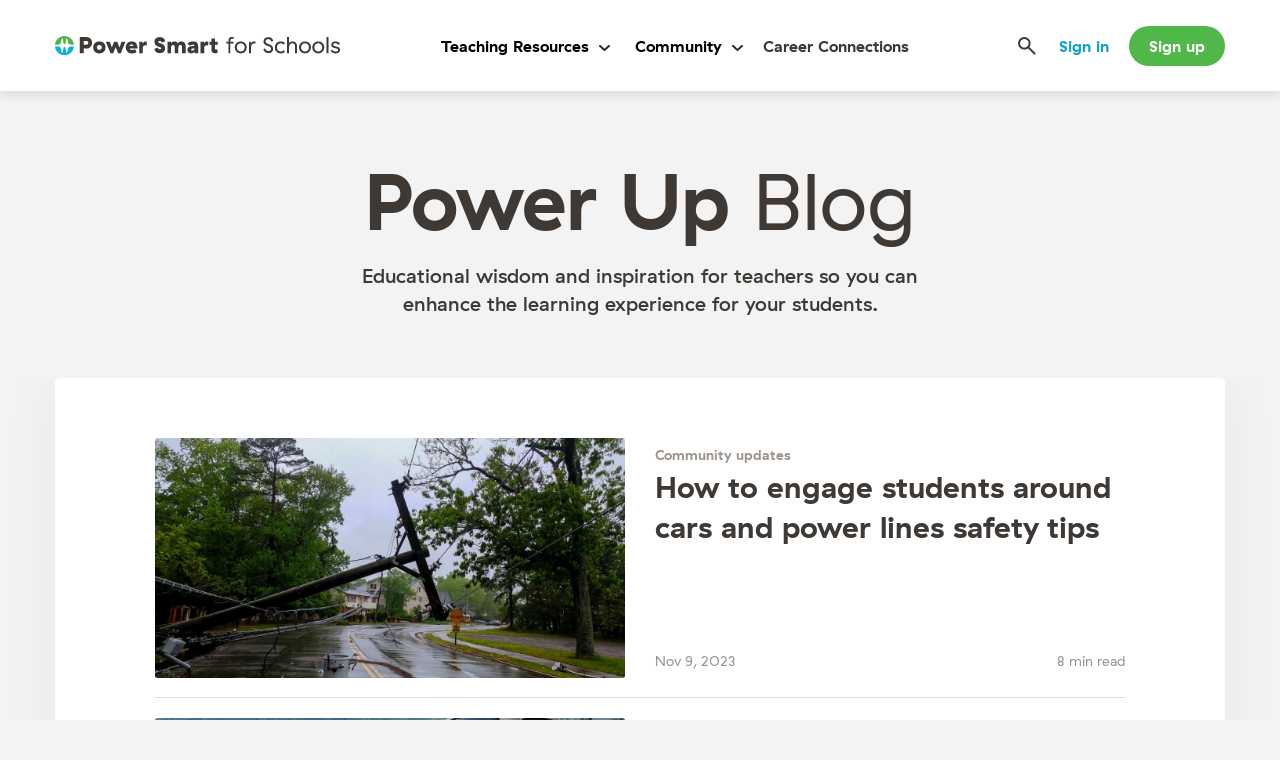

--- FILE ---
content_type: text/html; charset=UTF-8
request_url: https://schools.bchydro.com/blog?page=4
body_size: 9880
content:
<!DOCTYPE html>

<html lang="en">

<head>
    <meta charset="utf-8">
    <meta http-equiv="X-UA-Compatible" content="IE=edge">
    <meta name="viewport" content="width=device-width, initial-scale=1, user-scalable=0">
    <title>Power Up Blog | BCHydro Power Smart for Schools</title>
            <meta name="description"
            content="Power Smart for Schools is an online hub of energy focused activities and units for teachers looking for new ways to inspire their students.">
        <meta name="author" content="BC Hydro">
    <!-- CSRF Token-->
    <meta name="csrf-token" content="qmdpQ8AJrqgTB3hr6iZZCMC87augGkLoWyGLkoU2">
    <!-- Facebook Card-->
    <meta property="og:site_name" content="BCHydro Power Smart for Schools">
    <meta property="og:url" content="https://schools.bchydro.com/blog">
    <!-- Twitter Card-->
    <meta name="twitter:card" content="summary_large_image">
    <meta name="twitter:site" content="@bchydro">
            <meta property="og:title" content="BCHydro Power Smart for Schools Program">
<meta name="twitter:title" content="BCHydro Power Smart for Schools Program">
<meta property="og:description" content="Power Smart for Schools is an online hub of energy focused activities and units for teachers looking for new ways to inspire their students.">
<meta name="twitter:description" content="Power Smart for Schools is an online hub of energy focused activities and units for teachers looking for new ways to inspire their students.">
  <meta property="og:image" content="https://schools.bchydro.com/images/logos/BcHydro-Power-Smart-for-Schools.png">
  <meta name="twitter:image" content="https://schools.bchydro.com/images/logos/BcHydro-Power-Smart-for-Schools.png">
            <link href="/css/app.css?id=68c33cc6892edb78f342" rel="stylesheet">
    <link href="/css/print.css?id=040372d1b4f54f465f7e" rel="stylesheet" media="print">
        <link rel="manifest" href="/mix-manifest.json">
    <link rel="apple-touch-icon" sizes="57x57" href="/images/logos/apple-icon-57x57.png">
    <link rel="apple-touch-icon" sizes="60x60" href="/images/logos/apple-icon-60x60.png">
    <link rel="apple-touch-icon" sizes="72x72" href="/images/logos/apple-icon-72x72.png">
    <link rel="apple-touch-icon" sizes="76x76" href="/images/logos/apple-icon-76x76.png">
    <link rel="apple-touch-icon" sizes="114x114" href="/images/logos/apple-icon-114x114.png">
    <link rel="apple-touch-icon" sizes="120x120" href="/images/logos/apple-icon-120x120.png">
    <link rel="apple-touch-icon" sizes="144x144" href="/images/logos/apple-icon-144x144.png">
    <link rel="apple-touch-icon" sizes="152x152" href="/images/logos/apple-icon-152x152.png">
    <link rel="apple-touch-icon" sizes="180x180" href="/images/logos/apple-icon-180x180.png">
    <link rel="icon" type="image/png" sizes="192x192" href="/images/logos/android-icon-192x192.png">
    <link rel="icon" type="image/png" sizes="32x32" href="/images/logos/favicon-32x32.png">
    <link rel="icon" type="image/png" sizes="96x96" href="/images/logos/favicon-96x96.png">
    <link rel="icon" type="image/png" sizes="16x16" href="/images/logos/favicon-16x16.png">
    <link rel="icon" type="image/png" href="/images/favicon.ico">
    <meta name="msapplication-TileColor" content="#3097D1">
    <meta name="msapplication-TileImage" content="/images/logos/ms-icon-144x144.png">
    <meta name="theme-color" content="#3097D1">

    <link rel="preload" href="/fonts/GT-Haptik-Light.woff" as="font" type="font/woff">
    <link rel="preload" href="/fonts/GT-Haptik-Regular.woff" as="font" type="font/woff">
    <link rel="preload" href="/fonts/GT-Haptik-Medium.woff" as="font" type="font/woff">
    <link rel="preload" href="/fonts/GT-Haptik-Bold.woff" as="font" type="font/woff">
    
          <link rel="canonical" href="https://schools.bchydro.com/blog?page=4">
  <link rel="prev" href="https://schools.bchydro.com/blog?page=3">
  <link rel="next" href="https://schools.bchydro.com/blog?page=5">
</head>

<body class="">
    <!-- Google Tag Manager (noscript)-->
    <noscript>
        <iframe
            src="https://www.googletagmanager.com/ns.html?id=GTM-TRS7BNK&amp;gtm_auth=b4OaDNAHozYY56yvvf9drg&amp;gtm_preview=env-19&amp;gtm_cookies_win=x"
            height="0" width="0" style="display:none;visibility:hidden"></iframe>
    </noscript>
    
        <div
        class="wrapper ">
        <header id="header" class="header">
  <div class="header__wrapper">
    <div class="js-sticky-nav header__inner" data-action="Hover" data-category="Nav">
      <div class="container px-3">
        <div class="row">
          <div class="col-xl-12 static">
            <div class="flex w-full justify-between">
              <button type="button" class="js-nav-toggle header__nav-toggle"><span class="sr-only">Toggle navigation</span><span class="top-bar icon-bar"></span><span class="middle-bar icon-bar"></span><span class="bottom-bar icon-bar"></span></button>
              <div class="header__item logo">
                <a href="https://schools.bchydro.com" class="js-gtm header__site-logo" data-action="Click" data-label="Logo">
                  <img src="https://schools.bchydro.com/images/PSFS-Logo-Stacked.svg" alt="BCHydro Power Smart For Schools Logo" class="header__site-logo--mobile"/>
                  <img src="https://schools.bchydro.com/images/PSFS-Logo-Long.svg" alt="BCHydro Power Smart For Schools Logo" class="header__site-logo--desktop"/>
                </a>
              </div>
              <div class="header__item global-nav">
                <div class="global-nav__inner">
                  <nav class="global-nav__menu">
                    <ul class="global-nav__items">
                      <li class="global-nav__item has-sub-menu">
                                                  <div class="global-nav__section px-10 xl:hidden">
                            <div class="flex justify-between items-center py-10">
                              <p class="type-2070 my-0">Account</p>
                              <div class="flex justify-content-center items-center">
                                <a href="https://schools.bchydro.com/login" class="js-gtm type-1670 mr-8 nav-link login">Sign in</a>
                                <a href="https://schools.bchydro.com/register" class="btn-primary btn--rounded btn--medium type-1670">Sign up</a>
                              </div>
                            </div>
                            <div class="-mx-10 xl:mx-0">
                              <div class="divider"></div>
                            </div>
                          </div>
                                                <button class="global-nav__dropdown-toggle xl:mr-10" aria-expanded="false" data-handle="teaching-resources">
                          Teaching Resources<span class="global-nav__carat"><svg width="11px" height="6px" viewbox="0 0 11 6" version="1.1" xmlns="http://www.w3.org/2000/svg" xmlns:xlink="http://www.w3.org/1999/xlink"><g stroke="none" stroke-width="1" fill="none" fill-rule="evenodd"><g id="Artboard" fill-rule="nonzero" fill="#2B2826"><path id="Line" d="M1.75222214,0.275964501 C1.35137709,-0.0919881477 0.701478845,-0.0919881477 0.300633791,0.275964501 C-0.100211264,0.64391715 -0.100211264,1.24048627 0.300633791,1.60843891 L4.78413607,5.72403551 C5.18561043,6.09256583 5.83675151,6.09190245 6.23733371,5.72255499 L10.7009755,1.60695839 C11.1009298,1.23818988 11.0994872,0.641622239 10.6977533,0.274487261 C10.2960195,-0.0926477178 9.64612284,-0.0913234817 9.24616855,0.277445025 L5.50831737,3.72384336L1.75222214,0.275964501 Z"></path></g></g></svg></span>
                        </button>
                        <div id="teaching-resources" class="global-nav__dropdown">
                          <div class="global-nav__section-wrapper">
                            <div class="global-nav__section">
                              <div class="container">
                                <div class="flex flex-col xl:flex-row">
                                  <div class="global-nav__section--resource pt-10 xl:pl-6 xl:pt-12 xl:pr-12">
                                    <p class="type-2070">Activities</p>
                                    <p class="type-1440 pb-6 xl:pb-10">Discover over 300 activities covering 6 key topics.</p>
                                    <ul class="nav-topic-cards nav-topic-cards--topics" data-category="Nav - Teaching Resources" data-action="Activities Click">
                                                                              <li class="nav-card ">
  <a href="https://schools.bchydro.com/activities/conservation" class="js-gtm js-gtm-hover" data-label="Conservation">
    <div class="nav-card__inner topic--2">
                    <picture class="nav-card__image-wrapper">
          <source data-srcset="https://schools.bchydro.com/glide/images/topic--2/bumper.png" type="image/webp">
          <img src="https://schools.bchydro.com/glide/images/topic--2/bumper.png?w=100" alt="Conservationsupport image" class="nav-card__image">
        </picture>
            <div class="nav-card__text">
        <p class="type-1470 nav-card__headline">
          Conservation
                      <span><img src="https://schools.bchydro.com/images/icon_arrow-next-white.svg" width="10" height="10" alt="Next Arrow" class="nav-card__arrow-icon"></span>
                  </p>
        <p class="type-1240 nav-card__description">Knowledge and smart use of our resources.</p>
      </div>
    </div>
  </a>
</li>
                                                                              <li class="nav-card ">
  <a href="https://schools.bchydro.com/activities/electricity" class="js-gtm js-gtm-hover" data-label="Electricity">
    <div class="nav-card__inner topic--1">
                    <picture class="nav-card__image-wrapper">
          <source data-srcset="https://schools.bchydro.com/glide/images/topic--1/bumper.png" type="image/webp">
          <img src="https://schools.bchydro.com/glide/images/topic--1/bumper.png?w=100" alt="Electricitysupport image" class="nav-card__image">
        </picture>
            <div class="nav-card__text">
        <p class="type-1470 nav-card__headline">
          Electricity
                      <span><img src="https://schools.bchydro.com/images/icon_arrow-next-white.svg" width="10" height="10" alt="Next Arrow" class="nav-card__arrow-icon"></span>
                  </p>
        <p class="type-1240 nav-card__description">The science of electric power and circuits.</p>
      </div>
    </div>
  </a>
</li>
                                                                              <li class="nav-card ">
  <a href="https://schools.bchydro.com/activities/energy" class="js-gtm js-gtm-hover" data-label="Energy">
    <div class="nav-card__inner topic--3">
                    <picture class="nav-card__image-wrapper">
          <source data-srcset="https://schools.bchydro.com/glide/images/topic--3/bumper.png" type="image/webp">
          <img src="https://schools.bchydro.com/glide/images/topic--3/bumper.png?w=100" alt="Energysupport image" class="nav-card__image">
        </picture>
            <div class="nav-card__text">
        <p class="type-1470 nav-card__headline">
          Energy
                      <span><img src="https://schools.bchydro.com/images/icon_arrow-next-white.svg" width="10" height="10" alt="Next Arrow" class="nav-card__arrow-icon"></span>
                  </p>
        <p class="type-1240 nav-card__description">How we create, distribute, and use energy.</p>
      </div>
    </div>
  </a>
</li>
                                                                              <li class="nav-card ">
  <a href="https://schools.bchydro.com/activities/safety" class="js-gtm js-gtm-hover" data-label="Safety">
    <div class="nav-card__inner topic--5">
                    <picture class="nav-card__image-wrapper">
          <source data-srcset="https://schools.bchydro.com/glide/images/topic--5/bumper.png" type="image/webp">
          <img src="https://schools.bchydro.com/glide/images/topic--5/bumper.png?w=100" alt="Safetysupport image" class="nav-card__image">
        </picture>
            <div class="nav-card__text">
        <p class="type-1470 nav-card__headline">
          Safety
                      <span><img src="https://schools.bchydro.com/images/icon_arrow-next-white.svg" width="10" height="10" alt="Next Arrow" class="nav-card__arrow-icon"></span>
                  </p>
        <p class="type-1240 nav-card__description">Understanding hazards, and how to stay safe.</p>
      </div>
    </div>
  </a>
</li>
                                                                              <li class="nav-card ">
  <a href="https://schools.bchydro.com/activities/sustainability" class="js-gtm js-gtm-hover" data-label="Sustainability">
    <div class="nav-card__inner topic--4">
                    <picture class="nav-card__image-wrapper">
          <source data-srcset="https://schools.bchydro.com/glide/images/topic--4/bumper.png" type="image/webp">
          <img src="https://schools.bchydro.com/glide/images/topic--4/bumper.png?w=100" alt="Sustainabilitysupport image" class="nav-card__image">
        </picture>
            <div class="nav-card__text">
        <p class="type-1470 nav-card__headline">
          Sustainability
                      <span><img src="https://schools.bchydro.com/images/icon_arrow-next-white.svg" width="10" height="10" alt="Next Arrow" class="nav-card__arrow-icon"></span>
                  </p>
        <p class="type-1240 nav-card__description">Energy innovation and our changing environment.</p>
      </div>
    </div>
  </a>
</li>
                                                                              <li class="nav-card ">
  <a href="https://schools.bchydro.com/activities/innovation" class="js-gtm js-gtm-hover" data-label="Innovation">
    <div class="nav-card__inner topic--6">
                    <picture class="nav-card__image-wrapper">
          <source data-srcset="https://schools.bchydro.com/glide/images/topic--6/bumper.png" type="image/webp">
          <img src="https://schools.bchydro.com/glide/images/topic--6/bumper.png?w=100" alt="Innovationsupport image" class="nav-card__image">
        </picture>
            <div class="nav-card__text">
        <p class="type-1470 nav-card__headline">
          Innovation
                      <span><img src="https://schools.bchydro.com/images/icon_arrow-next-white.svg" width="10" height="10" alt="Next Arrow" class="nav-card__arrow-icon"></span>
                  </p>
        <p class="type-1240 nav-card__description">Transform problems into opportunities for change.</p>
      </div>
    </div>
  </a>
</li>
                                                                            <li class="nav-card nav-card--link nav-card--link-small">
                                        <div class="justify-start flex h-full">
                                          <a
                                            href="https://schools.bchydro.com/activities"
                                            class="nav-link js-gtm js-gtm-hover type-1470 text-center md:self-center"
                                            data-category="Nav - Teaching Resources"
                                            data-action="Activities Click"
                                            data-label="Explore all activities"
                                          >
                                            Explore all activities
                                          </a>
                                        </div>
                                      </li>
                                    </ul>
                                    <div class="divider"></div>
                                  </div>
                                  <div class="global-nav__section--resource pt-10 xl:pt-12 xl:px-12">
                                    <p class="type-2070">Units</p>
                                    <p class="type-1440 pb-4">Browse units that bring together multiple, themed activities.</p>
                                    <a
                                      href="https://schools.bchydro.com/units"
                                      class="type-1470 nav-link js-gtm js-gtm-hover"
                                      data-category="Nav - Teaching Resources"
                                      data-action="Units Click"
                                      data-label="Explore all units"
                                    >
                                      Explore all units
                                    </a>
                                    <div class="divider mt-10 xl:mt-0"></div>
                                    <p class="type-2070 mt-10 xl:mt-16">Resource themes</p>
                                    <p class="type-1440 pb-6 xl:pb-4">Activities, videos, tips and more, organized around key themes.</p>
                                    <ul class="nav-topic-cards nav-topic-cards--page" data-category="Nav - Teaching Resources" data-action="Themes Click">
                                                                          <li class="nav-card ">
  <a href="https://schools.bchydro.com/electrical-safety" class="js-gtm js-gtm-hover" data-label="Electrical Safety Hub">
    <div class="nav-card__inner ">
              <div class="nav-card__ribbon topic--1"></div>
                    <picture class="nav-card__image-wrapper">
          <source data-srcset="https://schools.bchydro.com/glide/images/navigation/topic-pages/topic--1.png" type="image/webp">
          <img src="https://schools.bchydro.com/glide/images/navigation/topic-pages/topic--1.png?w=100" alt="" class="nav-card__image">
        </picture>
            <div class="nav-card__text">
        <p class="type-1470 nav-card__headline">
          Electrical Safety Hub
                  </p>
        <p class="type-1240 nav-card__description">Learn how to stay safe around electricity.</p>
      </div>
    </div>
  </a>
</li>
                                                                          <li class="nav-card ">
  <a href="https://schools.bchydro.com/conservation" class="js-gtm js-gtm-hover" data-label="Conservation Hub">
    <div class="nav-card__inner ">
              <div class="nav-card__ribbon topic--2"></div>
                    <picture class="nav-card__image-wrapper">
          <source data-srcset="https://schools.bchydro.com/glide/images/navigation/topic-pages/topic--2.png" type="image/webp">
          <img src="https://schools.bchydro.com/glide/images/navigation/topic-pages/topic--2.png?w=100" alt="" class="nav-card__image">
        </picture>
            <div class="nav-card__text">
        <p class="type-1470 nav-card__headline">
          Conservation Hub
                  </p>
        <p class="type-1240 nav-card__description">Drive awareness and knowledge about smart energy use.</p>
      </div>
    </div>
  </a>
</li>
                                                                        </ul>
                                  </div>
                                  <div class="-mx-10 xl:mx-0">
                                    <div class="divider"></div>
                                  </div>
                                  <div class="global-nav__section--featured" data-category="Nav - Teaching Resources" data-action="Feature Title Click">
                                    <a 
  href="https://schools.bchydro.com/activities/energy/the-physics-of-a-hydroelectric-dam" 
  class="nav-feature-card js-gtm js-gtm-hover" 
  data-label="Physics of a hydroelectric dam"
>
  <div class="nav-feature-card__image-wrapper">
    <img src="/glide_uploaded/images/sraCu7prNQgOZOtmWbQFtkQr7fBLFMugPpZnCxWi.png?w=400" alt="Physics of a hydroelectric dam support image" class="nav-feature-card__image"/>
  </div>
  <div class="nav-feature-card__text">
        <p class="type-1470 mt-0 mb-2 text-black">Physics of a hydroelectric dam</p>
    <p class="type-1270 nav-link">See activity</p>
  </div>
</a>                                  </div>
                                  <div class="-mx-10 xl:mx-0">
                                    <div class="divider"></div>
                                  </div>
                                </div>
                              </div>
                            </div>
                          </div>
                        </div>
                      </li>
                      <li class="global-nav__item has-sub-menu">
                        <button class="global-nav__dropdown-toggle" aria-expanded="false" data-handle="community">
                          Community<span class="global-nav__carat"><svg width="11px" height="6px" viewbox="0 0 11 6" version="1.1" xmlns="http://www.w3.org/2000/svg" xmlns:xlink="http://www.w3.org/1999/xlink"><g stroke="none" stroke-width="1" fill="none" fill-rule="evenodd"><g id="Artboard" fill-rule="nonzero" fill="#2B2826"><path id="Line" d="M1.75222214,0.275964501 C1.35137709,-0.0919881477 0.701478845,-0.0919881477 0.300633791,0.275964501 C-0.100211264,0.64391715 -0.100211264,1.24048627 0.300633791,1.60843891 L4.78413607,5.72403551 C5.18561043,6.09256583 5.83675151,6.09190245 6.23733371,5.72255499 L10.7009755,1.60695839 C11.1009298,1.23818988 11.0994872,0.641622239 10.6977533,0.274487261 C10.2960195,-0.0926477178 9.64612284,-0.0913234817 9.24616855,0.277445025 L5.50831737,3.72384336L1.75222214,0.275964501 Z"></path></g></g></svg></span>
                        </button>
                        <div id="community" class="global-nav__dropdown">
                          <div class="global-nav__section-wrapper">
                            <div class="global-nav__section">
                              <div class="container">
                                <div class="flex flex-col xl:flex-row">
                                  <div class="global-nav__section--community">
                                    <p class="type-2070 pt-10 xl:pt-12">Our team at work</p>
                                    <p class="type-1440 pb-8">Updates and resources from the Power Smart for Schools community.</p>
                                    <ul class="nav-topic-cards nav-topic-cards--community" data-category="Nav - Community" data-action="Community Click">
                                      <li class="nav-card nav-card--community">
  <a href="https://schools.bchydro.com/blog" class="js-gtm js-gtm-hover" data-label="Power Up Blog">
    <div class="nav-card__inner ">
                    <picture class="nav-card__image-wrapper">
          <source data-srcset="https://schools.bchydro.com/glide/images/navigation/blog@2x-min.jpg" type="image/webp">
          <img src="https://schools.bchydro.com/glide/images/navigation/blog@2x-min.jpg?w=100" alt="Blog support image" class="nav-card__image">
        </picture>
            <div class="nav-card__text">
        <p class="type-1470 nav-card__headline">
          Power Up Blog
                  </p>
        <p class="type-1240 nav-card__description">Discover more energy-themed ideas and inspiration for your class.</p>
      </div>
    </div>
  </a>
</li>
                                      <li class="nav-card nav-card--community">
  <a href="https://schools.bchydro.com/presentations" class="js-gtm js-gtm-hover" data-label="Classroom presentations">
    <div class="nav-card__inner ">
                    <picture class="nav-card__image-wrapper">
          <source data-srcset="https://schools.bchydro.com/glide/images/navigation/community@2x-min.jpg" type="image/webp">
          <img src="https://schools.bchydro.com/glide/images/navigation/community@2x-min.jpg?w=100" alt="Presentations support image" class="nav-card__image">
        </picture>
            <div class="nav-card__text">
        <p class="type-1470 nav-card__headline">
          Classroom presentations
                  </p>
        <p class="type-1240 nav-card__description">Schedule one of our fun-filled presentations for grades K-7.</p>
      </div>
    </div>
  </a>
</li>
                                      <li class="nav-card nav-card--community">
  <a href="https://schools.bchydro.com/about" class="js-gtm js-gtm-hover" data-label="About us">
    <div class="nav-card__inner ">
                    <picture class="nav-card__image-wrapper">
          <source data-srcset="https://schools.bchydro.com/glide/images/navigation/about@2x-min.jpg" type="image/webp">
          <img src="https://schools.bchydro.com/glide/images/navigation/about@2x-min.jpg?w=100" alt="About us support image" class="nav-card__image">
        </picture>
            <div class="nav-card__text">
        <p class="type-1470 nav-card__headline">
          About us
                  </p>
        <p class="type-1240 nav-card__description">Learn about who we are and why we do what we do.</p>
      </div>
    </div>
  </a>
</li>
                                    </ul>
                                  </div>
                                  <div class="-mx-10 xl:mx-0">
                                    <div class="divider"></div>
                                  </div>
                                  <div class="global-nav__section--featured" data-category="Nav - Community" data-action="Feature Title Click">
                                    <a 
  href="https://schools.bchydro.com/blog/spotlighting-our-shrinking-glaciers-for-world-water-day" 
  class="nav-feature-card js-gtm js-gtm-hover" 
  data-label="The future of B.C.&#039;s great glaciers"
>
  <div class="nav-feature-card__image-wrapper">
    <img src="/glide_uploaded/images/WOAKtRUbRtu6C0JtAefrIz2OwR7UYkot3vUbm95m.jpg?w=400" alt="The future of B.C.&#039;s great glaciers support image" class="nav-feature-card__image"/>
  </div>
  <div class="nav-feature-card__text">
        <p class="type-1470 mt-0 mb-2 text-black">The future of B.C.&#039;s great glaciers</p>
    <p class="type-1270 nav-link">Read more</p>
  </div>
</a>                                  </div>
                                  <div class="-mx-10 xl:mx-0">
                                    <div class="divider"></div>
                                  </div>
                                </div>
                              </div>
                            </div>
                          </div>
                        </div>
                      </li>
                      <li class="global-nav__item">
                          <a class="global-nav__link" href="https://schools.bchydro.com/career-connections">
                            Career Connections
                          </a>
                      </li>
                    </ul>
                    <div class="global-nav__search">
                      <form action="/search" method="GET" class="mobile-global-search-form">
                        <img src="/images/icon-search-inner.svg" alt="Search icon magnifying" class="mobile-global-search-form__search-icon-mobile">
                        <input name="query" type="search" autocorrect="off" autocapitalize="off" autocomplete="off" spellcheck="false" placeholder="Search for resources" class="mobile-search-box__container__input mobile-input mobile-global-search-form__input">
                      </form>
                    </div>
                  </nav>
                </div>
              </div>
              <div class="header__item account">
                <ul class="header__nav-items">
                  <li id="searchApp">
                    <search-app app_id="CBHDMP71YY" api_key="630c5e57d9f999fb0e75548da958e151" index_name="production_explore"></search-app>
                  </li>
                                      <li class="pl-4">
                      <a href="https://schools.bchydro.com/login" class="js-gtm type-1670 nav-link login">Sign in</a>
                    </li>
                    <li class="pl-8">
                      <a href="https://schools.bchydro.com/register" class="btn-primary btn--rounded btn--medium type-1670">Sign up</a>
                    </li>
                                  </ul>
              </div>
            </div>
          </div>
        </div>
      </div>
    </div>
  </div>
  <div class="header__dropdown">
    <div class="header__dropdown-background"></div>
  </div>
  <div class="site-scrim"></div>
</header>
            <div class="blog-hero blog-hero--light">
                <div class="container">
            <div class="row">
                <div class="col-12">
                    <div class="blog-hero__content mt-24">
                        <h1 class="blog-hero__headline blog-hero__headline--dark">
                            Power Up <span class="blog-hero__headline--thin">Blog</span>
                        </h1>
                        <p class="blog-hero__intro blog-hero__intro--dark">
                            Educational wisdom and inspiration for teachers so you can enhance the learning experience for your students.
                        </p>
                    </div>
                </div>
            </div>
        </div>
            </div>
    <div class="container tab-pane mx-auto pt-0 px-0 rounded-none rounded-t-lg overflow-hidden">
        <div class="row">
            <div class="col-md-12">
                            </div>
        </div>
                <div class="row">
        <div class="col-md-10 col-centered pt-16 mb-8">
                                                                                        <div class="blog-card  ">
    <div class="row">
        <div class="col-sm-6">
            <div class="blog-card__image-container">
                                    <img class="js-blazy blog-card__image" 
                        src=[data-uri] 
                        data-src="/glide_uploaded/images/KBz86q8h3ZO5KWJcnriu1DJdf59xR0dcR9B5WJPk.jpg?w=1200" 
                        data-src-medium="/glide_uploaded/images/KBz86q8h3ZO5KWJcnriu1DJdf59xR0dcR9B5WJPk.jpg?w=640" 
                        data-src-large="/glide_uploaded/images/KBz86q8h3ZO5KWJcnriu1DJdf59xR0dcR9B5WJPk.jpg?w=1200"
                        alt="">
                                            </div>
        </div>
        <div class="col-sm-6 static">
                        <div class="blog-card__content-container ">
    <div class="blog-card__content">
        <div class="blog-card__info ">
            <p class="blog-card__category">Community updates</p>
        </div>
        <h3 class="blog-card__title ">
                                            <a href="https://schools.bchydro.com/blog/how-to-engage-students-around-cars-and-power-lines-safety-tips"
                    data-category="Blog"
                    data-action="Article"
                    data-label="How to engage students around cars and power lines safety tips"
                    class="js-gtm blog-card__link"
                    onclick="dataLayer.push({'blogCategory': 'Community updates'});">How to engage students around cars and power lines safety tips</a>
                    </h3>
    </div>
            <div class="blog-card__info">
            <div class="blog-card__date">
                                    <p>Nov 9, 2023</p>
                            </div>
            <div class="blog-card__time">
                <p>8 min read</p>
            </div>
        </div>
    </div>
        </div>
    </div>
</div>
                                                    <div class="blog-card  ">
    <div class="row">
        <div class="col-sm-6">
            <div class="blog-card__image-container">
                                    <img class="js-blazy blog-card__image" 
                        src=[data-uri] 
                        data-src="/glide_uploaded/images/jEN7b890CBJLUZMOjvnbcdGk4Pnc96zLdOmD8CUE.jpg?w=1200" 
                        data-src-medium="/glide_uploaded/images/jEN7b890CBJLUZMOjvnbcdGk4Pnc96zLdOmD8CUE.jpg?w=640" 
                        data-src-large="/glide_uploaded/images/jEN7b890CBJLUZMOjvnbcdGk4Pnc96zLdOmD8CUE.jpg?w=1200"
                        alt="">
                                            </div>
        </div>
        <div class="col-sm-6 static">
                        <div class="blog-card__content-container ">
    <div class="blog-card__content">
        <div class="blog-card__info ">
            <p class="blog-card__category">Community updates</p>
        </div>
        <h3 class="blog-card__title ">
                                            <a href="https://schools.bchydro.com/blog/a-career-in-trades-with-bc-hydro"
                    data-category="Blog"
                    data-action="Article"
                    data-label="A career in trades with BC Hydro"
                    class="js-gtm blog-card__link"
                    onclick="dataLayer.push({'blogCategory': 'Community updates'});">A career in trades with BC Hydro</a>
                    </h3>
    </div>
            <div class="blog-card__info">
            <div class="blog-card__date">
                                    <p>Oct 17, 2023</p>
                            </div>
            <div class="blog-card__time">
                <p>8 min read</p>
            </div>
        </div>
    </div>
        </div>
    </div>
</div>
                                                    <div class="blog-card  ">
    <div class="row">
        <div class="col-sm-6">
            <div class="blog-card__image-container">
                                    <img class="js-blazy blog-card__image" 
                        src=[data-uri] 
                        data-src="/glide_uploaded/images/msPxLxOa930FTS4U733pxTxwq3F5latCTHi9qJXx.jpg?w=1200" 
                        data-src-medium="/glide_uploaded/images/msPxLxOa930FTS4U733pxTxwq3F5latCTHi9qJXx.jpg?w=640" 
                        data-src-large="/glide_uploaded/images/msPxLxOa930FTS4U733pxTxwq3F5latCTHi9qJXx.jpg?w=1200"
                        alt="">
                                            </div>
        </div>
        <div class="col-sm-6 static">
                        <div class="blog-card__content-container ">
    <div class="blog-card__content">
        <div class="blog-card__info ">
            <p class="blog-card__category">Community updates</p>
        </div>
        <h3 class="blog-card__title ">
                                            <a href="https://schools.bchydro.com/blog/case-study-when-it-comes-to-electrification-is-bc-the-next-norway"
                    data-category="Blog"
                    data-action="Article"
                    data-label="Case study: When it comes to electrification, is B.C. the next Norway?"
                    class="js-gtm blog-card__link"
                    onclick="dataLayer.push({'blogCategory': 'Community updates'});">Case study: When it comes to electrification, is B.C. the next Norway?</a>
                    </h3>
    </div>
            <div class="blog-card__info">
            <div class="blog-card__date">
                                    <p>Aug 31, 2023</p>
                            </div>
            <div class="blog-card__time">
                <p>8 min read</p>
            </div>
        </div>
    </div>
        </div>
    </div>
</div>
                                                    <div class="blog-card  ">
    <div class="row">
        <div class="col-sm-6">
            <div class="blog-card__image-container">
                                    <img class="js-blazy blog-card__image" 
                        src=[data-uri] 
                        data-src="/glide_uploaded/images/xdyhFKnrxwCdmT8GLqKf0QCNYrZePK2v6i1KOaOG.jpg?w=1200" 
                        data-src-medium="/glide_uploaded/images/xdyhFKnrxwCdmT8GLqKf0QCNYrZePK2v6i1KOaOG.jpg?w=640" 
                        data-src-large="/glide_uploaded/images/xdyhFKnrxwCdmT8GLqKf0QCNYrZePK2v6i1KOaOG.jpg?w=1200"
                        alt="">
                                            </div>
        </div>
        <div class="col-sm-6 static">
                        <div class="blog-card__content-container ">
    <div class="blog-card__content">
        <div class="blog-card__info ">
            <p class="blog-card__category">Community updates</p>
        </div>
        <h3 class="blog-card__title ">
                                            <a href="https://schools.bchydro.com/blog/insights-resources-for-play-based-and-experiential-learning"
                    data-category="Blog"
                    data-action="Article"
                    data-label="Insights, resources for play-based and experiential learning"
                    class="js-gtm blog-card__link"
                    onclick="dataLayer.push({'blogCategory': 'Community updates'});">Insights, resources for play-based and experiential learning</a>
                    </h3>
    </div>
            <div class="blog-card__info">
            <div class="blog-card__date">
                                    <p>Jun 20, 2023</p>
                            </div>
            <div class="blog-card__time">
                <p>8 min read</p>
            </div>
        </div>
    </div>
        </div>
    </div>
</div>
                                                    <div class="blog-card  ">
    <div class="row">
        <div class="col-sm-6">
            <div class="blog-card__image-container">
                                    <img class="js-blazy blog-card__image" 
                        src=[data-uri] 
                        data-src="/glide_uploaded/images/3gsf6mVpVAD1v4TEg1iBjWlEBHm7Ijxtpf2zewJc.jpg?w=1200" 
                        data-src-medium="/glide_uploaded/images/3gsf6mVpVAD1v4TEg1iBjWlEBHm7Ijxtpf2zewJc.jpg?w=640" 
                        data-src-large="/glide_uploaded/images/3gsf6mVpVAD1v4TEg1iBjWlEBHm7Ijxtpf2zewJc.jpg?w=1200"
                        alt="">
                                            </div>
        </div>
        <div class="col-sm-6 static">
                        <div class="blog-card__content-container ">
    <div class="blog-card__content">
        <div class="blog-card__info ">
            <p class="blog-card__category">Community updates</p>
        </div>
        <h3 class="blog-card__title ">
                                            <a href="https://schools.bchydro.com/blog/teaching-the-a-bee-cs-of-bugs-and-pollinators"
                    data-category="Blog"
                    data-action="Article"
                    data-label="Teaching the A-bee-Cs of bugs and pollinators"
                    class="js-gtm blog-card__link"
                    onclick="dataLayer.push({'blogCategory': 'Community updates'});">Teaching the A-bee-Cs of bugs and pollinators</a>
                    </h3>
    </div>
            <div class="blog-card__info">
            <div class="blog-card__date">
                                    <p>Apr 27, 2023</p>
                            </div>
            <div class="blog-card__time">
                <p>8 min read</p>
            </div>
        </div>
    </div>
        </div>
    </div>
</div>
                                                    <div class="blog-card  ">
    <div class="row">
        <div class="col-sm-6">
            <div class="blog-card__image-container">
                                    <img class="js-blazy blog-card__image" 
                        src=[data-uri] 
                        data-src="/glide_uploaded/images/uHjxmyk9Imu0EEupcWfF9fidb8eb3vvz7OriZx8C.jpeg?w=1200" 
                        data-src-medium="/glide_uploaded/images/uHjxmyk9Imu0EEupcWfF9fidb8eb3vvz7OriZx8C.jpeg?w=640" 
                        data-src-large="/glide_uploaded/images/uHjxmyk9Imu0EEupcWfF9fidb8eb3vvz7OriZx8C.jpeg?w=1200"
                        alt="">
                                            </div>
        </div>
        <div class="col-sm-6 static">
                        <div class="blog-card__content-container ">
    <div class="blog-card__content">
        <div class="blog-card__info ">
            <p class="blog-card__category">Classroom delighters</p>
        </div>
        <h3 class="blog-card__title ">
                                            <a href="https://schools.bchydro.com/blog/game-based-learning"
                    data-category="Blog"
                    data-action="Article"
                    data-label="Game-based learning"
                    class="js-gtm blog-card__link"
                    onclick="dataLayer.push({'blogCategory': 'Classroom delighters'});">Game-based learning</a>
                    </h3>
    </div>
            <div class="blog-card__info">
            <div class="blog-card__date">
                                    <p>Mar 30, 2023</p>
                            </div>
            <div class="blog-card__time">
                <p>6 min read</p>
            </div>
        </div>
    </div>
        </div>
    </div>
</div>
                                                                        </div>
        </div>
        <div class="pagination-container">
    <ul class="pagination">
        <li data-category="Blog" data-action="Nav" data-label="Back" class="js-gtm">
          <a href="https://schools.bchydro.com/blog?page=3" class="">Previous</a>
        </li>
                  <li class="js-gtm ">
            <a href="https://schools.bchydro.com/blog?page=1" title="1" data-category="Blog" data-action="Nav" data-label="1">
              <span>Jump to page 1</span>
              1
            </a>
          </li>
                  <li class="js-gtm ">
            <a href="https://schools.bchydro.com/blog?page=2" title="2" data-category="Blog" data-action="Nav" data-label="2">
              <span>Jump to page 2</span>
              2
            </a>
          </li>
                  <li class="js-gtm ">
            <a href="https://schools.bchydro.com/blog?page=3" title="3" data-category="Blog" data-action="Nav" data-label="3">
              <span>Jump to page 3</span>
              3
            </a>
          </li>
                  <li class="js-gtm  active">
            <a href="https://schools.bchydro.com/blog?page=4" title="4" data-category="Blog" data-action="Nav" data-label="4">
              <span>Jump to page 4</span>
              4
            </a>
          </li>
                  <li class="js-gtm ">
            <a href="https://schools.bchydro.com/blog?page=5" title="5" data-category="Blog" data-action="Nav" data-label="5">
              <span>Jump to page 5</span>
              5
            </a>
          </li>
                  <li class="js-gtm ">
            <a href="https://schools.bchydro.com/blog?page=6" title="6" data-category="Blog" data-action="Nav" data-label="6">
              <span>Jump to page 6</span>
              6
            </a>
          </li>
                  <li class="js-gtm ">
            <a href="https://schools.bchydro.com/blog?page=7" title="7" data-category="Blog" data-action="Nav" data-label="7">
              <span>Jump to page 7</span>
              7
            </a>
          </li>
                  <li class="js-gtm ">
            <a href="https://schools.bchydro.com/blog?page=8" title="8" data-category="Blog" data-action="Nav" data-label="8">
              <span>Jump to page 8</span>
              8
            </a>
          </li>
                  <li class="js-gtm ">
            <a href="https://schools.bchydro.com/blog?page=9" title="9" data-category="Blog" data-action="Nav" data-label="9">
              <span>Jump to page 9</span>
              9
            </a>
          </li>
                  <li class="js-gtm ">
            <a href="https://schools.bchydro.com/blog?page=10" title="10" data-category="Blog" data-action="Nav" data-label="10">
              <span>Jump to page 10</span>
              10
            </a>
          </li>
                  <li class="js-gtm ">
            <a href="https://schools.bchydro.com/blog?page=11" title="11" data-category="Blog" data-action="Nav" data-label="11">
              <span>Jump to page 11</span>
              11
            </a>
          </li>
                  <li class="js-gtm ">
            <a href="https://schools.bchydro.com/blog?page=12" title="12" data-category="Blog" data-action="Nav" data-label="12">
              <span>Jump to page 12</span>
              12
            </a>
          </li>
                  <li class="js-gtm ">
            <a href="https://schools.bchydro.com/blog?page=13" title="13" data-category="Blog" data-action="Nav" data-label="13">
              <span>Jump to page 13</span>
              13
            </a>
          </li>
                <li data-category="Blog" data-action="Nav" data-label="Next" class="js-gtm">
          <a href="https://schools.bchydro.com/blog?page=5" class="">Next</a>
        </li>
    </ul>
</div>
    </div>
        <div id="bumper" class="bumper noprint">
    <div class="container-fluid">
        <div class="container">
           <div class="row">
                <div class="col-10 col-sm-7 col-md-6 col-centered">
                                            <h2 class="heading-color mb-12">Join the Power Smart for Schools community to access:</h2>
                                    </div>
            </div>
            <div class="row">
                <div class="col-10 col-sm-9 col-centered">
                                            <ul class="welcome__info list-reset">
    <li class="welcome__info-item">Email newsletter to keep you up-to-date</li>
    <li class="welcome__info-item">Special events and contests with great prizes</li>
    <li class="welcome__info-item">Premium, time-limited education resources</li>
    <li class="welcome__info-item">Dashboard to organize and save your favourite activities and units</li>
</ul>
                        <a 
  class="btn js-gtm btn--rounded btn-primary--rounded lg:type-1870 mt-10" 
   href=https://schools.bchydro.com/register  
     data-category="Home Page - Sign up bumper"    data-label="Sign up"    data-action="Register" >
    Sign up
</a >


                                    </div>
            </div>
        </div>
    </div>
</div>


<div class="footer">
    <ul class="footer__social">
        <li><a href="https://www.bchydro.com/" data-category="Footer" data-action="Click" data-label="BC Hydro Logo" title="BC Hydro Website" class="js-gtm"><img src="https://schools.bchydro.com/images/BCH_logo.svg" alt="BC Hydro Logo" width="96" height="30" class="footer__logo"></a></li>
        <li><a href="https://www.facebook.com/bchydro" data-category="Footer" data-action="Click" data-label="BC Hydro Facebook" title="BC Hydro Facebook" class="js-gtm"><svg version="1.1" xmlns="http://www.w3.org/2000/svg" xmlns:xlink="http://www.w3.org/1999/xlink" x="0px" y="0px" width="48px" height="48px" viewbox="0 0 48 48" style="enable-background:new 0 0 48 48;" xml:space="preserve"><title>BC Hydro FaceBook Page</title><style type="text/css">.st0{fill-rule:evenodd;clip-rule:evenodd;fill:#FFFFFF;pointer-events: all;}</style><path d="M24,48c13.3,0,24-10.7,24-24C48,10.7,37.3,0,24,0C10.7,0,0,10.7,0,24C0,37.3,10.7,48,24,48L24,48z M33.8,13 H14.2c-0.7,0-1.2,0.5-1.2,1.2v19.6c0,0.7,0.5,1.2,1.2,1.2H25v-9h-3v-3h3v-3c0-2,1.5-3.7,4-3.7c1.2,0,2.7,0.6,3,0.7l-0.4,2.4l-1.8,0c-1.4,0-1.6,0.7-1.6,1.6v2.1h3.3L31,26.5h-2.9V35h5.6c0.7,0,1.2-0.5,1.2-1.2V14.2C35,13.5,34.5,13,33.8,13L33.8,13z M33.8,13" class="st0"></path></svg></a></li>
        <li><a href="https://twitter.com/bchydro" data-category="Footer" data-action="Click" data-label="BC Hydro Twitter" title="BC Hydro Twitter" class="js-gtm"><svg version="1.1" xmlns="http://www.w3.org/2000/svg" xmlns:xlink="http://www.w3.org/1999/xlink" x="0px" y="0px" width="48px" height="48px" viewbox="0 0 48 48" style="enable-background:new 0 0 48 48;" xml:space="preserve"><title>BC Hydro Twitter Page</title><style type="text/css">.st0{fill-rule:evenodd;clip-rule:evenodd;fill:#FFFFFF;}</style><path d="M24,48c13.3,0,24-10.7,24-24C48,10.7,37.3,0,24,0C10.7,0,0,10.7,0,24C0,37.3,10.7,48,24,48L24,48z M35.9,16.2c-0.9,0.4-1.8,0.7-2.8,0.8c1-0.6,1.8-1.6,2.2-2.7c-1,0.6-2,1-3.1,1.2c-0.9-1-2.2-1.6-3.6-1.6c-2.7,0-4.9,2.2-4.9,4.9c0,0.4,0,0.8,0.1,1.1c-4.1-0.2-7.7-2.2-10.1-5.1c-0.4,0.7-0.7,1.6-0.7,2.5c0,1.7,0.9,3.2,2.2,4.1c-0.8,0-1.6-0.2-2.2-0.6v0.1c0,2.4,1.7,4.4,4,4.8c-0.4,0.1-0.8,0.2-1.3,0.2c-0.3,0-0.6,0-0.9-0.1c0.6,2,2.4,3.4,4.6,3.4c-1.7,1.3-3.8,2.1-6.1,2.1c-0.4,0-0.8,0-1.2-0.1c2.2,1.4,4.8,2.2,7.5,2.2c9.1,0,14-7.5,14-14c0-0.2,0-0.4,0-0.6C34.4,18.1,35.2,17.2,35.9,16.2L35.9,16.2zM35.9,16.2" class="st0"></path></svg></a></li>
        <li><a href="https://www.instagram.com/bchydro/?hl=en" data-category="Footer" data-action="Click" data-label="BC Hydro Instagram" title="BC Hydro Instagram" class="js-gtm"><svg version="1.1" xmlns="http://www.w3.org/2000/svg" xmlns:xlink="http://www.w3.org/1999/xlink" x="0px" y="0px" width="48px" height="48px" viewbox="0 0 48 48" style="enable-background:new 0 0 48 48;" xml:space="preserve"><title>BC Hydro Instagram Page</title><style type="text/css">.st0{fill-rule:evenodd;clip-rule:evenodd;fill:#FFFFFF;}</style><path d="M24.2,48c13.3,0,24-10.7,24-24c0-13.3-10.7-24-24-24c-13.3,0-24,10.7-24,24C0.2,37.3,10.9,48,24.2,48L24.2,48zM33.3,34.9c0.9-0.2,1.6-0.9,1.8-1.8c0-0.1,0-0.2,0-0.3V15.2c0-0.1,0-0.2,0-0.3c-0.2-1-1-1.8-2-1.9c0,0-0.1,0-0.1,0H15.3c-0.1,0-0.2,0-0.3,0.1c-1,0.2-1.7,1-1.8,2c0,0,0,0.1,0,0.1v17.7c0,0.1,0,0.2,0.1,0.3c0.2,1,1,1.7,2,1.8c0,0,0.1,0,0.1,0H33C33.1,35,33.2,35,33.3,34.9L33.3,34.9z M15.2,23.1c0,3,0,6.1,0,9.1c0,0.4,0.4,0.8,0.9,0.8c5.4,0,10.8,0,16.2,0c0.5,0,0.9-0.4,0.9-0.8c0-3,0-6.1,0-9.1V23l-2.7,0c0.3,0.9,0.1,1.8,0,2.7c-0.1,0.9-0.7,2-0.9,2.7c-0.2,0.7-0.9,1.3-1.8,1.8c-2.2,1.4-4.8,1.2-7.2,0c-1.2-0.6-0.9-0.8-1.8-1.8c-0.9-0.9-0.9-2.7-0.9-5.5C17.2,23,15.9,23,15.2,23.1L15.2,23.1L15.2,23.1zM20.2,24.9c0,2.2,1.8,4,3.9,4.1c2.2,0,4-1.7,4.1-3.9c0-2.2-1.8-4.1-4-4.1C22,21,20.2,22.8,20.2,24.9L20.2,24.9z M32.3,19c0.5,0,0.9-0.4,0.9-0.9c0-0.7,0-1.4,0-2.2c0-0.5-0.4-0.9-0.9-0.9c-0.7,0-1.4,0-2.2,0c-0.5,0-0.9,0.4-0.9,0.9c0,0.7,0,1.4,0,2.1c0,0.1,0,0.2,0.1,0.3c0.1,0.4,0.5,0.6,0.9,0.6c0.3,0,0.7,0,1,0C31.5,19,31.9,19,32.3,19L32.3,19z M32.3,19" class="st0"></path></svg></a></li>
        <li><a href="https://www.youtube.com/user/BChydro" data-category="Footer" data-action="Click" data-label="BC Hydro Youtube" title="BC Hydro Youtube" class="js-gtm"><svg version="1.1" xmlns="http://www.w3.org/2000/svg" xmlns:xlink="http://www.w3.org/1999/xlink" x="0px" y="0px" width="48px" height="48px" viewbox="0 0 48 48" style="enable-background:new 0 0 48 48;" xml:space="preserve"><title>BC Hydro YouTube Page</title><style type="text/css">.st0{fill-rule:evenodd;clip-rule:evenodd;fill:#FFFFFF;}</style><path d="M24,48c13.3,0,24-10.7,24-24C48,10.7,37.3,0,24,0C10.7,0,0,10.7,0,24C0,37.3,10.7,48,24,48L24,48z M34.8,19.5c0,0-0.2-1.6-0.9-2.3c-0.8-0.9-1.8-0.9-2.2-1C28.6,16,24,16,24,16h0c0,0-4.6,0-7.7,0.2c-0.4,0.1-1.4,0.1-2.2,1c-0.7,0.7-0.9,2.3-0.9,2.3S13,21.3,13,23.1v1.7c0,1.8,0.2,3.7,0.2,3.7s0.2,1.6,0.9,2.3c0.8,0.9,1.9,0.9,2.4,1C18.3,31.9,24,32,24,32s4.6,0,7.7-0.2c0.4-0.1,1.4-0.1,2.2-1c0.7-0.7,0.9-2.3,0.9-2.3s0.2-1.8,0.2-3.7v-1.7C35,21.3,34.8,19.5,34.8,19.5L34.8,19.5zM21.7,27l0-6.4l5.9,3.2L21.7,27L21.7,27z M21.7,27" class="st0"></path></svg></a></li>
    </ul>
    <ul class="footer__legal">
        <li><a href="https://schools.bchydro.com/terms" data-category="Footer" data-action="Click" data-label="Terms of Use" class="js-gtm">Terms of Use</a></li>
        <li><a href="https://schools.bchydro.com/privacy" data-category="Footer" data-action="Click" data-label="Privacy Policy" class="js-gtm">Privacy Policy</a></li>
        <li><a href="https://schools.bchydro.com/contact" data-category="Footer" data-action="Click" data-label="Contact Us" class="js-gtm">Contact us</a></li>
        <li><a href="https://schools.bchydro.com/about" data-category="Footer" data-action="Click" data-label="About Us" class="js-gtm">About us</a></li>
    </ul>
    <p class="footer__copyright">Copyright © 2026 BC Hydro. All rights reserved.</p>
    <!-- page specific scripts -->
</div>
    </div>

    <script nonce="EvlK7CbuJnpd4r0usYXXJYGkrQdaOq1G" src="https://schools.bchydro.com/vendor/bootstrap.bundle.min.js"></script>

    <!-- Google Tag Manager-->
    <script nonce="EvlK7CbuJnpd4r0usYXXJYGkrQdaOq1G">
        (function(w,d,s,l,i){w[l]=w[l]||[];w[l].push({'gtm.start':
        new Date().getTime(),event:'gtm.js'});var f=d.getElementsByTagName(s)[0],
        j=d.createElement(s),dl=l!='dataLayer'?'&l='+l:'';j.async=true;j.src=
        'https://www.googletagmanager.com/gtm.js?id='+i+dl+'&gtm_auth=b4OaDNAHozYY56yvvf9drg&gtm_preview=env-19&gtm_cookies_win=x';var n=d.querySelector('[nonce]');
        n&&j.setAttribute('nonce',n.nonce||n.getAttribute('nonce'));f.parentNode.insertBefore(j,f);
        })(window,document,'script','dataLayer','GTM-TRS7BNK');
    </script>
    <!-- End Google Tag Manager -->
    <div class="scripts">
    <script nonce="EvlK7CbuJnpd4r0usYXXJYGkrQdaOq1G" type="text/javascript">
    // if user is logged in
          dataLayer.push({'loginState': 'Logged-out'});
        </script>

    <script
        nonce="EvlK7CbuJnpd4r0usYXXJYGkrQdaOq1G"
        src="https://code.jquery.com/jquery-3.7.1.min.js"
			  integrity="sha256-/JqT3SQfawRcv/BIHPThkBvs0OEvtFFmqPF/lYI/Cxo="
			  crossorigin="anonymous"></script>
    <script async nonce="EvlK7CbuJnpd4r0usYXXJYGkrQdaOq1G" src="/js/app.js"></script>
</div>
                    <div id="login-modal" tabindex="-1" role="dialog" class="modal fade">
  <div role="document" class="modal-dialog modal--register">
  <div class="modal-content">
    <form method="POST" action="https://schools.bchydro.com/login" novalidate class="login-form form-horizontal">
      <div class="modal-header">
        <button type="button" data-bs-dismiss="modal" aria-label="Close" data-category="Form" data-action="Sign in" data-label="Close modal" class="close js-gtm"><img src="https://schools.bchydro.com/images/icon-modal-close.svg" alt="close" aria-hidden="true"></button>
        <h2 class="my-0 type-2070">Welcome back</h2>
              </div>
      <div class="modal-body">
        <input type="hidden" name="_token" value="qmdpQ8AJrqgTB3hr6iZZCMC87augGkLoWyGLkoU2">
        <div class="form-group">
            <div class="col-md-12">
                <label for="modal-email" class="form-label">Email</label>
                <input id="modal-email" type="email" name="email" value="" required="" autofocus="" class="form-control">
            </div>
        </div>
        <div class="form-group form-group--register">
            <div class="col-md-12">
                <label for="modal-password" class="form-label">Password</label>
                <input id="modal-password" type="password" name="password" required="" class="form-control" autocomplete="off">
                <a href="https://schools.bchydro.com/password/reset" data-category="Form" data-action="Sign in" data-label="Forgot Your Password?" class="pull-right type-meta js-gtm">Forgot your password?</a>                        </div>
        </div>
        <div class="form-group">
            <div class="col-md-12">
                <div class="checkbox">
                    <input id="modal-remember" type="checkbox" name="remember">
                    <label for="modal-remember" class="weight-medium type-medium">Remember me</label>
                </div>
            </div>
        </div>
        <div class="form-group form-group--register">
            <div class="col-md-12">
                <button 
  class="btn js-gtm type-1470 btn-primary--rounded" 
   
   type=submit    data-category="Form"    data-label="Sign in"    data-action="Sign in" >
    Sign in
</button >


            </div>
        </div>
      </div>
      <div class="modal-footer">
        <p>
            Don’t have an account?&nbsp;
                          <a href="https://schools.bchydro.com/register" data-category="Form" data-action="Sign in" data-label="Sign up" class="js-gtm">Sign up</a>
                    </p>
      </div>
    </form>
  </div>
</div>
</div>
        

        <!--BEGIN QUALTRICS WEBSITE FEEDBACK SNIPPET-->
    <script nonce="EvlK7CbuJnpd4r0usYXXJYGkrQdaOq1G" type='text/javascript'>
    (function(){var g=function(e,h,f,g){
    this.get=function(a){for(var a=a+"=",c=document.cookie.split(";"),b=0,e=c.length;b<e;b++){for(var d=c[b];" "==d.charAt(0);)d=d.substring(1,d.length);if(0==d.indexOf(a))return d.substring(a.length,d.length)}return null};
    this.set=function(a,c){var b="",b=new Date;b.setTime(b.getTime()+6048E5);b="; expires="+b.toGMTString();document.cookie=a+"="+c+b+"; path=/; "};
    this.check=function(){var a=this.get(f);if(a)a=a.split(":");else if(100!=e)"v"==h&&(e=Math.random()>=e/100?0:100),a=[h,e,0],this.set(f,a.join(":"));else return!0;var c=a[1];if(100==c)return!0;switch(a[0]){case "v":return!1;case "r":return c=a[2]%Math.floor(100/c),a[2]++,this.set(f,a.join(":")),!c}return!0};
    this.go=function(){if(this.check()){var a=document.createElement("script");a.type="text/javascript";a.src=g;document.body&&document.body.appendChild(a)}};
    this.start=function(){var t=this;"complete"!==document.readyState?window.addEventListener?window.addEventListener("load",function(){t.go()},!1):window.attachEvent&&window.attachEvent("onload",function(){t.go()}):t.go()};};
    try{(new g(100,"r","QSI_S_ZN_8oiqkDrM6kZsske","https://zn8oiqkdrm6kzsske-bchydro.siteintercept.qualtrics.com/SIE/?Q_ZID=ZN_8oiqkDrM6kZsske")).start()}catch(i){}})();
    </script><div id='ZN_8oiqkDrM6kZsske'><!--DO NOT REMOVE-CONTENTS PLACED HERE--></div>
    <!--END WEBSITE FEEDBACK SNIPPET-->
    
    <!-- Meta Pixel Code -->
    <script nonce="EvlK7CbuJnpd4r0usYXXJYGkrQdaOq1G">
        !function(f,b,e,v,n,t,s) {
        if(f.fbq)return;n=f.fbq=function(){n.callMethod?
        n.callMethod.apply(n,arguments):n.queue.push(arguments)};
        if(!f._fbq)f._fbq=n;n.push=n;n.loaded=!0;n.version='2.0';
        n.queue=[];t=b.createElement(e);t.async=!0;
        t.src=v;s=b.getElementsByTagName(e)[0];
        s.parentNode.insertBefore(t,s)}(window, document,'script','https://connect.facebook.net/en_US/fbevents.js');
        fbq('init', '816021440150971');
        fbq('track', 'PageView');
    </script>
    <noscript><img height="1" width="1" style="display:none" src="https://www.facebook.com/tr?id=816021440150971&ev=PageView&noscript=1"/></noscript>
    <!-- End Meta Pixel Code -->
    <!-- Pinterest Code -->
        <script nonce="EvlK7CbuJnpd4r0usYXXJYGkrQdaOq1G" type="text/javascript">
        !function(e){if(!window.pintrk){window.pintrk=function(){window.pintrk.queue.push(
            Array.prototype.slice.call(arguments))};var
            n=window.pintrk;n.queue=[],n.version="3.0";var
            t=document.createElement("script");t.async=!0,t.src=e;var
            r=document.getElementsByTagName("script")[0];r.parentNode.insertBefore(t,r)}}("https://s.pinimg.com/ct/core.js");
        pintrk('load', '2613137328653', {em: '<user_email_address>'});
        pintrk('page');
    </script>

    <noscript><img height="1" width="1" style="display:none;" alt="" src="https://ct.pinterest.com/v3/?event=init&tid=2613137328653&pd[em]=<hashed_email_address>&noscript=1"/></noscript>
    <!-- end Pinterest Tag -->
</body>

</html>


--- FILE ---
content_type: text/css; charset=utf-8
request_url: https://schools.bchydro.com/css/print.css?id=040372d1b4f54f465f7e
body_size: 22890
content:
/*! normalize.css v7.0.0 | MIT License | github.com/necolas/normalize.css */html{line-height:1.15;-ms-text-size-adjust:100%;-webkit-text-size-adjust:100%}body{margin:0}aside,footer,header,nav,section{display:block}h1{font-size:2em;margin:.67em 0}figcaption,figure,main{display:block}figure{margin:1em 40px}hr{-webkit-box-sizing:content-box;box-sizing:content-box;height:0;overflow:visible}a{background-color:transparent;-webkit-text-decoration-skip:objects}b,strong{font-weight:inherit;font-weight:bolder}code{font-family:monospace,monospace;font-size:1em}small{font-size:80%}video{display:inline-block}img{border-style:none}svg:not(:root){overflow:hidden}button,input,select,textarea{font-family:sans-serif;font-size:100%;line-height:1.15;margin:0}button,input{overflow:visible}button,select{text-transform:none}[type=reset],[type=submit],button,html [type=button]{-webkit-appearance:button}[type=button]::-moz-focus-inner,[type=reset]::-moz-focus-inner,[type=submit]::-moz-focus-inner,button::-moz-focus-inner{border-style:none;padding:0}[type=button]:-moz-focusring,[type=reset]:-moz-focusring,[type=submit]:-moz-focusring,button:-moz-focusring{outline:1px dotted ButtonText}fieldset{padding:.35em .75em .625em}legend{-webkit-box-sizing:border-box;box-sizing:border-box;color:inherit;display:table;max-width:100%;padding:0;white-space:normal}progress{display:inline-block;vertical-align:baseline}textarea{overflow:auto}[type=checkbox],[type=radio]{-webkit-box-sizing:border-box;box-sizing:border-box;padding:0}[type=number]::-webkit-inner-spin-button,[type=number]::-webkit-outer-spin-button{height:auto}[type=search]{-webkit-appearance:textfield;outline-offset:-2px}[type=search]::-webkit-search-cancel-button,[type=search]::-webkit-search-decoration{-webkit-appearance:none}::-webkit-file-upload-button{-webkit-appearance:button;font:inherit}details,menu{display:block}summary{display:list-item}canvas{display:inline-block}[hidden],template{display:none}html{-webkit-box-sizing:border-box;box-sizing:border-box;font-family:sans-serif}*,:after,:before{-webkit-box-sizing:inherit;box-sizing:inherit}blockquote,dl,figure,h1,h2,h3,h4,h5,p{margin:0}button{background:transparent;padding:0}button:focus{outline:1px dotted;outline:5px auto -webkit-focus-ring-color}fieldset{margin:0;padding:0}ol,ul{margin:0}[tabindex="-1"]:focus{outline:none!important}*,:after,:before{border:0 solid #aca59e}img{border-style:solid}[type=button],[type=reset],[type=submit],button{border-radius:0}textarea{resize:vertical}img{max-width:100%}button,input,select,textarea{font-family:inherit}input::-webkit-input-placeholder,textarea::-webkit-input-placeholder{color:inherit;opacity:.5}input::-moz-placeholder,textarea::-moz-placeholder{color:inherit;opacity:.5}input::-ms-input-placeholder,textarea::-ms-input-placeholder{color:inherit;opacity:.5}input::placeholder,textarea::placeholder{color:inherit;opacity:.5}[role=button],button{cursor:pointer}*{-webkit-transition:none!important;transition:none!important;opacity:1!important}body{font-family:brand-font,sans-serif;-webkit-font-smoothing:antialiased;-moz-osx-font-smoothing:grayscale;color:#3e3935;background:#f3f3f3;font-weight:400;font-size:22px;line-height:32px;font-size:2.2rem;line-height:3.2rem}p{margin-bottom:1.8em}li,p,ul{font-size:16px;line-height:20px;font-size:1.6rem;line-height:2rem}h1,h2,h3,h4,h5{font-family:brand-font;margin-bottom:.8em}.h1,h1{font-size:30px;line-height:36px;font-size:3rem;line-height:3.6rem;font-weight:700}@media (min-width:992px){.h1,h1{font-size:50px;line-height:56px;font-size:5rem;line-height:5.6rem}}.h2,h2{font-size:30px;line-height:36px;font-size:3rem;line-height:3.6rem;font-weight:700}@media (min-width:992px){.h2,h2{font-size:36px;line-height:42px;font-size:3.6rem;line-height:4.2rem}}.h3,h3{font-size:26px;line-height:30px;font-size:2.6rem;line-height:3rem;font-weight:500}@media (min-width:992px){.h3,h3{font-size:30px;line-height:46px;font-size:3rem;line-height:4.6rem}}.h4,h4{font-size:16px;line-height:20px;font-size:1.6rem;line-height:2rem;font-weight:500}@media (min-width:992px){.h4,h4{font-size:20px;line-height:22px;font-size:2rem;line-height:2.2rem}}.h5,h5{font-size:16px;line-height:24px;font-size:1.6rem;line-height:2.4rem;font-weight:700}.row.flex{display:block}.col-lg-3,.col-lg-4,.col-lg-5,.col-lg-6,.col-lg-7,.col-lg-8,.col-lg-9,.col-lg-10,.col-md-3,.col-md-4,.col-md-5,.col-md-6,.col-md-7,.col-md-8,.col-md-9,.col-md-10,.col-md-12,.col-sm-5,.col-sm-6,.col-sm-7,.col-sm-9,.col-sm-10,.col-sm-12,.col-xs-4,.col-xs-5,.col-xs-6,.col-xs-7,.col-xs-8,.col-xs-10,.col-xs-12{width:100%}.object-cover{-o-object-fit:cover;object-fit:cover;font-family:"object-fit: cover;"}.page-split{position:absolute;height:100%;width:100vw;background-color:#fff;opacity:0;right:0;will-change:transform}.dropdown-toggle:after{display:none}.dropdown-menu{background:#fff!important}.page-split-form hr{margin-left:-1.5rem;width:calc(100% + 3rem)}@media (min-width:992px){.page-split-form hr{width:100vw;margin-left:-7rem}}.translate-z-0{transform:translateZ(0);-webkit-transform:translateZ(0)}.back-link{color:#9adbe8;font-size:14px;line-height:20px;font-size:1.4rem;line-height:2rem;-webkit-transition:opacity .2s ease;transition:opacity .2s ease;font-weight:700}.back-link:before{content:"";background:url("/images/icon_arrow-prev-blue-light.svg");height:10px;width:10px;display:inline-block;margin-right:5px;margin-top:2px;font-weight:700;-webkit-transition:-webkit-transform .2s ease;transition:-webkit-transform .2s ease;transition:transform .2s ease;transition:transform .2s ease,-webkit-transform .2s ease}.back-link:active,.back-link:focus,.back-link:hover{text-decoration:none;opacity:.8;color:#9adbe8}.back-link:active:before,.back-link:focus:before,.back-link:hover:before{-webkit-transform:translate(-5px);transform:translate(-5px)}.back-link.back-link--granite{color:#3e3935}.back-link.back-link--granite:before{background:url("/images/icon_arrow-prev-granite.svg")}.back-link.back-link--granite:active,.back-link.back-link--granite:focus,.back-link.back-link--granite:hover{color:#3e3935}.share{margin-right:10px;margin-bottom:0;display:inline-block}@media (min-width:992px){.share{width:50%;float:left}}.social{display:inline-block;padding:0!important;margin:0;line-height:1.3rem}@media (min-width:992px){.social{display:-webkit-box;display:-moz-flex;display:-ms-flexbox;display:flex;width:calc(50% - 10px);-webkit-box-pack:justify;-ms-flex-pack:justify;-moz-justify-content:space-between;justify-content:space-between}}.social li{list-style-type:none;display:inline-block}.social a{-webkit-transition:opacity .3s ease;transition:opacity .3s ease}.social a:hover{opacity:.5}.time-w:before{content:"";display:block;background:url("/images/icon-time-white.svg") no-repeat;height:10px;width:10px;float:left;margin-top:4px;margin-right:5px}.time-b:before{content:"";display:inline-block;height:10px;width:10px;margin-right:5px}.time-b:before{background:url("/images/icon-time-black.svg") no-repeat}.check:before{display:block;float:left;margin-right:9px}.check:before,.check_after:after{content:"";background:url("/images/icon-check.svg") no-repeat;height:13px;width:13px;margin-top:6px}.check_after:after{display:inline-block;margin-left:9px;opacity:.5}.check_before{list-style-type:none;padding-left:24px;position:relative}.check_before:before{content:"";position:absolute;left:0;top:5px;background:url("/images/icon-check.svg") no-repeat;height:13px;width:13px}.line{border:0;border-top:.5px solid #d7d7d7;opacity:.5}.arrow-right--arbutus:active,.arrow-right--arbutus:hover,.arrow-right--white:active,.arrow-right--white:hover,.arrow-right:active,.arrow-right:hover{text-decoration:none;-webkit-transition:opacity .2s ease;transition:opacity .2s ease;opacity:.8}.arrow-right--arbutus:active:after,.arrow-right--arbutus:active svg,.arrow-right--arbutus:hover:after,.arrow-right--arbutus:hover svg,.arrow-right--white:active:after,.arrow-right--white:active svg,.arrow-right--white:hover:after,.arrow-right--white:hover svg,.arrow-right:active:after,.arrow-right:active svg,.arrow-right:hover:after,.arrow-right:hover svg{margin-left:15px}.arrow-right--arbutus:after,.arrow-right--white:after,.arrow-right:after{-webkit-transition:margin .2s ease;transition:margin .2s ease;content:url("/images/icon_arrow-next-blue-small.svg");height:11px;width:10px;margin-left:10px}.arrow-right--multi:after{content:""}.arrow-right--multi svg{-webkit-transition:margin .2s ease;transition:margin .2s ease;height:11px;width:10px;margin-left:10px}.arrow-down:after{display:inline-block;-webkit-transition:-webkit-transform .3s ease;transition:-webkit-transform .3s ease;transition:transform .3s ease;transition:transform .3s ease,-webkit-transform .3s ease;content:url("/images/icon-download.svg");height:11px;width:10px;margin-left:10px}.arrow-down:active,.arrow-down:hover{text-decoration:none}.arrow-right--white:after{content:url("/images/icon_arrow-next-white-small.svg")}.arrow-right--arbutus:focus,.arrow-right--arbutus:hover{color:#fd5f35}.arrow-right--arbutus:after{content:url("/images/icon_arrow-next-arbutus-small.svg")}.color-grass{color:#50b848!important}.color-black{color:#222b2f!important}.color-stone{color:#9c948d!important}.background--ice{background-color:#fff}.container--padded{padding-top:50px;padding-bottom:50px}.container-min-height{min-height:700px}.container-min-height-md{min-height:400px}.nav-tabs{border-bottom:none}.campaign-detail__content ol,.campaign-detail__content ul,.tab-content ol,.tab-content ul{padding-left:20px}.campaign-detail__content .check+ol,.campaign-detail__content .check+ul,.tab-content .check+ol,.tab-content .check+ul{padding-left:42px}.campaign-detail__content .check+ol ol,.campaign-detail__content .check+ol ul,.campaign-detail__content .check+ul ol,.campaign-detail__content .check+ul ul,.tab-content .check+ol ol,.tab-content .check+ol ul,.tab-content .check+ul ol,.tab-content .check+ul ul{padding-left:20px}.tab-pane{background:#fff;padding:15px;border-radius:5px;border-top-left-radius:0;-webkit-box-shadow:0 2px 56px 1px rgba(0,0,0,.05);box-shadow:0 2px 56px 1px rgba(0,0,0,.05)}@media (min-width:768px){.tab-pane{padding:50px 60px;margin:0}}.tab-pane.campaign{background:transparent;-webkit-box-shadow:none;box-shadow:none;padding:0}figure{margin-bottom:50px}figure img{width:100%;height:auto}::-moz-selection{background:#d8f1f6}::selection{background:#d8f1f6}.type-align-center{text-align:center}.campaign-bg-1{background-color:#d7f1f6}.campaign-bg-2{background-color:#e5fff3}.campaign-bg-4{background-color:#cfe7f0}.campaign-bg-6{background-color:#e5f5f6}.tailwind-hidden{display:none}.icon-chevron{will-change:transform;-webkit-transition:-webkit-transform .2s ease;transition:-webkit-transform .2s ease;transition:transform .2s ease;transition:transform .2s ease,-webkit-transform .2s ease}.is-active .icon-chevron{-webkit-transform:rotate(-180deg);transform:rotate(-180deg)}@-webkit-keyframes crossfade{to{background-color:#10a3c8}}@keyframes crossfade{0%{background-color:#10a3c8}3%{background-color:#004f6c}20%{background-color:#004f6c}23%{background-color:#046a38}40%{background-color:#046a38}43%{background-color:#50b848}60%{background-color:#50b848}63%{background-color:#fd5f35}80%{background-color:#fd5f35}83%{background-color:#10a3c8}to{background-color:#10a3c8}}.welcome__info{display:-webkit-box;display:-ms-flexbox;display:flex;-webkit-box-orient:vertical;-webkit-box-direction:normal;-ms-flex-direction:column;flex-direction:column;margin-left:auto;margin-right:auto;max-width:340px}@media (min-width:576px){.welcome__info{max-width:400px}}@media (min-width:1200px){.welcome__info{-webkit-box-orient:horizontal;-webkit-box-direction:normal;-ms-flex-direction:row;flex-direction:row;-ms-flex-pack:distribute;justify-content:space-around;margin-left:0;margin-right:0;max-width:none}}.welcome__info-item{position:relative;padding-left:1rem;margin-bottom:1.5rem;font-weight:500;font-size:16px;line-height:22px;font-size:1.6rem;line-height:2.2rem;text-align:left}@media (min-width:1024px){.welcome__info-item{font-size:14px;line-height:20px;font-size:1.4rem;line-height:2rem}}@media (min-width:1200px){.welcome__info-item{margin-bottom:0;max-width:166px}}.welcome__info-item:before{content:"";position:absolute;top:5px;left:-14px;width:12px;height:12px;background:url("/images/icon-check.svg") no-repeat;background-size:100%}@media print{.print-hide{display:none!important}}html.has-mobile-nav-open{overflow:hidden}.header{position:relative;z-index:50;top:0;left:0;width:100%}.header__wrapper{min-height:70px}@media (min-width:1200px){.header__wrapper{min-height:90px}}.header__nav-toggle{position:absolute;padding:0;margin:1rem;border-width:0;width:23px;height:17px;z-index:15;top:16px;right:14px;background:transparent}.header__nav-toggle:focus{outline:none}@media (min-width:1200px){.header__nav-toggle{display:none}}.header__nav-toggle .icon-bar{display:block;position:absolute;opacity:1;height:3px;width:100%;background:#cbc4bc;left:0;-webkit-transform:rotate(0deg);transform:rotate(0deg);-webkit-transition:.25s ease-in-out;transition:.25s ease-in-out}.header__nav-toggle .top-bar{top:0}.header__nav-toggle .middle-bar,.header__nav-toggle .top-bar{-webkit-transform-origin:left center;transform-origin:left center}.header__nav-toggle .middle-bar{top:7px}.header__nav-toggle .bottom-bar{top:14px;-webkit-transform-origin:left center;transform-origin:left center}.has-mobile-nav-open .header__nav-toggle{position:fixed}.has-mobile-nav-open .header__nav-toggle .top-bar{-webkit-transform:rotate(45deg);transform:rotate(45deg);top:-3px;left:0}.has-mobile-nav-open .header__nav-toggle .middle-bar{width:0;opacity:0}.has-mobile-nav-open .header__nav-toggle .bottom-bar{-webkit-transform:rotate(-45deg);transform:rotate(-45deg);top:13px;left:0}.header__inner{background-color:#fff;position:fixed;z-index:10;width:100vw;top:0;left:0}.header__inner:after{height:100%;z-index:20;bottom:0;pointer-events:none;content:"";-webkit-box-shadow:0 4px 8px 2px rgba(0,0,0,.07);box-shadow:0 4px 8px 2px rgba(0,0,0,.07);position:absolute;width:100%}.has-mobile-nav-open .header__inner:after{-webkit-box-shadow:none;box-shadow:none}.header__item{display:-webkit-box;display:-ms-flexbox;display:flex}.header__item .header__site-logo{margin-right:auto;margin-left:auto;-webkit-box-pack:center;-ms-flex-pack:center;justify-content:center}@media (min-width:1200px){.header__item .header__site-logo{margin-left:unset;margin-right:unset}}.header__item.account{display:none}@media (min-width:1200px){.header__item.account{display:-webkit-box;display:-ms-flexbox;display:flex}}.header__item.logo{-webkit-box-flex:1;-ms-flex-positive:1;flex-grow:1}@media (min-width:1200px){.header__item.logo{max-width:285px;margin-right:5px;-webkit-box-flex:0;-ms-flex-positive:0;flex-grow:0}}.header__nav-items{-webkit-box-align:center;-ms-flex-align:center;align-items:center;display:-webkit-box;display:-ms-flexbox;display:flex;list-style:none;padding:0;margin-bottom:0;-webkit-box-pack:end;-ms-flex-pack:end;justify-content:flex-end;width:100%;min-width:220px}.header__nav-items .dropdown-toggle:hover,.header__nav-items .dropdown-toggle[aria-expanded=true]{color:#10a3c8;text-decoration:none}.header__nav-items .dropdown-toggle:hover svg #Artboard,.header__nav-items .dropdown-toggle[aria-expanded=true] svg #Artboard{fill:#10a3c8}.header__site-logo{display:-webkit-box;display:-ms-flexbox;display:flex;width:75%;-webkit-box-align:center;-ms-flex-align:center;align-items:center;padding:17px 0}@media (min-width:1200px){.header__site-logo--mobile{display:none}}.header__site-logo--desktop{display:none}@media (min-width:1200px){.header__site-logo--desktop{display:block}}@media (min-width:1200px){.header__site-logo{width:100%}}.header__dropdown{position:fixed;background-color:#fff;opacity:0;pointer-events:none;z-index:0;bottom:100%;width:100%;visibility:hidden;left:0;height:100vh;will-change:transform;-webkit-transition:all .2s ease;transition:all .2s ease}.has-nav-open .header__dropdown{opacity:1;visibility:visible;pointer-events:auto}.header__dropdown-background{position:absolute;width:100vw;height:100%;background-color:#f3f3f3;left:100%}[data-transition=true] .header__dropdown-background{-webkit-transition:all .3s ease;transition:all .3s ease}.header__dropdown-block.dropdown-menu{border-radius:2px;font-size:14px;border-top-left-radius:0;border-top-right-radius:0;min-width:205px;border:0 solid transparent;padding:0 10px 18px;inset:auto!important;margin:0;left:-12px;-webkit-box-shadow:0 12px 12px rgba(0,0,0,.175);box-shadow:0 12px 12px rgba(0,0,0,.175)}.header__dropdown-block.dropdown-menu>li>a{font-weight:500;color:#3e3935;padding:10px 20px}@media (min-width:1200px){.header__dropdown-block.dropdown-menu>li>a{padding:3px 20px}}.header__dropdown-block.dropdown-menu>li>a:focus,.header__dropdown-block.dropdown-menu>li>a:hover{color:#10a3c8;background-color:transparent}.header__dropdown-block.dropdown-menu .divider{margin:12px -10px;width:calc(100% + 20px);height:1px;overflow:hidden;background-color:#e5e5e5}@media (min-width:1200px){.header__dropdown-block.dropdown-menu .divider{margin:20px -10px 12px}}.header__dropdown-block--auth.dropdown-menu{min-width:167px;left:-103px;top:45px}@media (min-width:1200px){.header__dropdown-block--auth.dropdown-menu{left:-12px;top:54px}}.header .nav-link{-webkit-transition:opacity .2s ease-in-out;transition:opacity .2s ease-in-out;color:#10a3c8}.header .nav-link:hover{opacity:.8;text-decoration:none}.header .vue-search-box__container{position:absolute;z-index:10;left:0;bottom:0;-webkit-transform:translateY(100%);transform:translateY(100%);background:#10a3c8;width:100%;padding:40px 0;-webkit-box-shadow:0 2px 4px 0 rgba(0,0,0,.15);box-shadow:0 2px 4px 0 rgba(0,0,0,.15)}.header .vue-search-box__container .container,.header .vue-search-box__container__input-container{position:relative}.header .vue-search-box__container__input-container__search-icon{position:absolute;top:50%;-webkit-transform:translateY(-50%);transform:translateY(-50%);left:20px;width:16px}.header .vue-search-box__container__input-container__input{height:48px;width:100%;border-radius:5px;color:#3e3935;padding:15px 15px 15px 52px}.header .vue-search-box__container__input-container__input[type=search]::-ms-clear,.header .vue-search-box__container__input-container__input[type=search]::-ms-reveal{display:none;width:0;height:0}.header .vue-search-box__container__input-container__input:active,.header .vue-search-box__container__input-container__input:focus{border:none;outline:none}.header .vue-search-box__container__input-container .ais-input::-webkit-input-placeholder{opacity:1}.header .vue-search-box__container__input-container .ais-input::-moz-placeholder{opacity:1}.header .vue-search-box__container__input-container .ais-input::-ms-input-placeholder{opacity:1}.header .vue-search-box__container__input-container .ais-input::placeholder{opacity:1}.header .vue-search-box__container__clear-all{font-size:14px;color:#10a3c8;position:absolute;right:-20px;top:50%;padding:10px;-webkit-transform:translate(-45%,-50%);transform:translate(-45%,-50%)}.header .vue-search-box__container__results-container{position:absolute;background:#fff;width:calc(100% - 30px);border-bottom-left-radius:5px;border-bottom-right-radius:5px;margin-top:-3px;-webkit-box-shadow:0 2px 4px 0 rgba(0,0,0,.15);box-shadow:0 2px 4px 0 rgba(0,0,0,.15)}.header .vue-search-box__container__results-container__result{display:-webkit-box;display:-moz-flex;display:-ms-flexbox;display:flex;-webkit-box-pack:justify;-ms-flex-pack:justify;-moz-justify-content:space-between;justify-content:space-between;padding:20px!important;border-top:1px solid #cbc4bc;-webkit-transition:background-color .3s ease;transition:background-color .3s ease}.header .vue-search-box__container__results-container__result:hover{color:inherit;background-color:#f5f5f5}.header .vue-search-box__container__results-container__result__info{-webkit-box-flex:1;-moz-flex:1;-ms-flex:1;flex:1;text-align:left}.header .vue-search-box__container__results-container__result__other-info{display:-webkit-box;display:-moz-flex;display:-ms-flexbox;display:flex;-ms-flex-basis:30%;-ms-flex-preferred-size:30%;flex-basis:30%;-webkit-box-pack:end;-ms-flex-pack:end;justify-content:flex-end}.header .vue-search-box__container__results-container__result__other-info>span{margin-right:1rem;min-width:100px}.header .vue-search-box__container__results-container__result__other-info>span.wide{min-width:115px}.header .vue-search-box__container__results-container__result a{color:#00b2d2;padding:0;font-weight:700}.header .vue-search-box__container__results-container__result .result__name{font-size:20px;line-height:24px;font-size:2rem;line-height:2.4rem;font-weight:500;margin:0}.header .vue-search-box__container__results-container__result .topic{margin:0;margin-bottom:.25rem;font-size:14px;line-height:22px;font-size:1.4rem;line-height:2.2rem;color:#9c948d}.header .vue-search-box__container__results-container__result .Electricity{color:#10a3c8}.header .vue-search-box__container__results-container__result .Energy{color:#004f6c}.header .vue-search-box__container__results-container__result .Conservation{color:#50b848}.header .vue-search-box__container__results-container__result .Safety{color:#fa7154}.header .vue-search-box__container__results-container__result .Sustainability{color:#046a38}.header .vue-search-box__term{position:relative!important;padding:0!important;padding-bottom:.25rem!important;margin-left:.75rem!important;margin-right:.75rem!important;font-weight:800!important;color:#fff!important;-webkit-transform:opacity .3s ease;transform:opacity .3s ease}.header .vue-search-box__term:after{content:"";position:absolute;left:0;bottom:0;background-color:#fff;width:100%;height:2px;-webkit-transition:-webkit-transform .3s ease;transition:-webkit-transform .3s ease;transition:transform .3s ease;transition:transform .3s ease,-webkit-transform .3s ease}.header .vue-search-box__term:hover{opacity:.7;text-decoration:none}.header .vue-search-box__term:hover:after{-webkit-transform:translateY(3px);transform:translateY(3px)}.global-nav{position:fixed;height:100%;padding:1.5rem;padding-top:0;background-color:#fff;-webkit-box-flex:1;-ms-flex-positive:1;flex-grow:1;width:100%;right:0;top:70px;padding-bottom:182px;-webkit-transform:translateX(100%);transform:translateX(100%);-webkit-transition:-webkit-transform .3s ease;transition:-webkit-transform .3s ease;transition:transform .3s ease;transition:transform .3s ease,-webkit-transform .3s ease}.has-mobile-nav-open .global-nav{-webkit-transform:translateX(0);transform:translateX(0)}@media (min-width:768px){.global-nav .container{width:1170px}}@media (min-width:1200px){.global-nav{position:static;height:auto;padding:0;background-color:transparent;border-width:0;-webkit-transform:translateX(0);transform:translateX(0);width:auto}}.global-nav__carat{padding-left:.75rem}.global-nav__carat svg{-webkit-transition:-webkit-transform .3s ease;transition:-webkit-transform .3s ease;transition:transform .3s ease;transition:transform .3s ease,-webkit-transform .3s ease;will-change:transform}.dropdown-toggle[aria-expanded=true] .global-nav__carat svg,.global-nav__dropdown-toggle[aria-expanded=true] .global-nav__carat svg{-webkit-transform:scaleY(-1);transform:scaleY(-1)}.global-nav__search{padding-left:2.5rem;padding-right:2.5rem;margin-top:4rem;padding-bottom:10rem}.global-nav__search .mobile-global-search-form{padding:.5rem;border-width:2px;border-color:#aca59e;border-radius:4px}.global-nav__search img{padding-left:1.5rem}.global-nav__search input{font-family:brand-font,-apple-system,BlinkMacSystemFont,Segoe UI,Roboto,Oxygen,Ubuntu,Cantarell,Fira Sans,Droid Sans,Helvetica Neue,sans-serif;font-size:10px;font-weight:700;font-size:1.4rem;letter-spacing:0;line-height:1.29;width:80%}.global-nav__search input:focus{outline:none}@media (min-width:1200px){.global-nav__search{display:none}}.global-nav__items{list-style:none;padding:0;margin-bottom:0}@media (min-width:1200px){.global-nav__items{display:-webkit-box;display:-ms-flexbox;display:flex}}.global-nav__inner{position:absolute;overflow-y:scroll;border-top-width:1px;border-color:#dfdfdf;left:0;width:100%;height:100%;padding-bottom:70px}@media (min-width:1200px){.global-nav__inner{position:static;display:-webkit-box;display:-ms-flexbox;display:flex;-webkit-box-pack:center;-ms-flex-pack:center;justify-content:center;overflow-y:auto;height:auto;border-color:transparent;padding:0!important}}.global-nav__dropdown{opacity:0;pointer-events:none;overflow:hidden;max-height:0;-webkit-transition:max-height .4s ease;transition:max-height .4s ease;visibility:hidden;z-index:-1}@media (min-width:1200px){.global-nav__dropdown{position:absolute;height:auto;margin-left:auto;margin-right:auto;left:42%;max-height:none;-webkit-transform:translateX(-50%);transform:translateX(-50%)}}.global-nav__dropdown.is-active{opacity:1;visibility:visible;pointer-events:auto;max-height:300vh;z-index:20}.global-nav__link{font-family:brand-font,-apple-system,BlinkMacSystemFont,Segoe UI,Roboto,Oxygen,Ubuntu,Cantarell,Fira Sans,Droid Sans,Helvetica Neue,sans-serif;font-size:10px;font-weight:700;font-size:2rem;letter-spacing:0;line-height:1.7;padding:2.5rem;position:relative;border-bottom-width:1px;border-color:#dfdfdf;width:100%;text-align:left;-webkit-transition:color .3s ease;transition:color .3s ease;display:inline-block;color:#3e3935}.global-nav__link:active,.global-nav__link:focus,.global-nav__link:hover,.global-nav__link[aria-expanded=true]{color:#10a3c8;text-decoration:none}.global-nav__link:active svg #Artboard,.global-nav__link:focus svg #Artboard,.global-nav__link:hover svg #Artboard,.global-nav__link[aria-expanded=true] svg #Artboard{fill:#10a3c8}@media (min-width:1200px){.global-nav__link{border-width:0;font-family:brand-font,-apple-system,BlinkMacSystemFont,Segoe UI,Roboto,Oxygen,Ubuntu,Cantarell,Fira Sans,Droid Sans,Helvetica Neue,sans-serif;font-size:10px;font-weight:700;font-size:1.6rem;letter-spacing:0;line-height:1.25;padding:35px 0;margin-left:20px}}.global-nav__link:focus{outline:0}.global-nav__dropdown-toggle{font-family:brand-font,-apple-system,BlinkMacSystemFont,Segoe UI,Roboto,Oxygen,Ubuntu,Cantarell,Fira Sans,Droid Sans,Helvetica Neue,sans-serif;font-size:10px;font-weight:700;font-size:2rem;letter-spacing:0;line-height:1.7;padding:2.5rem;position:relative;border-bottom-width:1px;border-color:#dfdfdf;width:100%;text-align:left;-webkit-transition:color .3s ease;transition:color .3s ease}.global-nav__dropdown-toggle:hover,.global-nav__dropdown-toggle[aria-expanded=true]{color:#10a3c8;text-decoration:none}.global-nav__dropdown-toggle:hover svg #Artboard,.global-nav__dropdown-toggle[aria-expanded=true] svg #Artboard{fill:#10a3c8}@media (min-width:1200px){.global-nav__dropdown-toggle{border-width:0;font-family:brand-font,-apple-system,BlinkMacSystemFont,Segoe UI,Roboto,Oxygen,Ubuntu,Cantarell,Fira Sans,Droid Sans,Helvetica Neue,sans-serif;font-size:10px;font-weight:700;font-size:1.6rem;letter-spacing:0;line-height:1.25;padding:35px 0}}.global-nav__dropdown-toggle:focus{outline:0}.global-nav__dropdown-toggle[aria-expanded=true]{border-bottom-width:0;-webkit-box-shadow:0 4px 8px 2px rgba(0,0,0,.07);box-shadow:0 4px 8px 2px rgba(0,0,0,.07)}@media (min-width:1200px){.global-nav__dropdown-toggle[aria-expanded=true]{-webkit-box-shadow:none;box-shadow:none}}.global-nav__dropdown-toggle svg{display:block;position:absolute;top:50%;right:2.5rem;-webkit-transform:translateY(-50%);transform:translateY(-50%)}@media (min-width:1200px){.global-nav__dropdown-toggle svg{display:inline-block;position:static;margin-left:.25rem;margin-bottom:1px;-webkit-transform:translateY(0);transform:translateY(0)}}.global-nav__section{-webkit-transition-delay:.4s;transition-delay:.4s;transition:opacity .4s ease-out,visibility .4s ease-out,transform .4s ease-out,-webkit-transform .4s ease-out}@media (min-width:1200px){.global-nav__section{padding-left:0;padding-right:0;opacity:0;visibility:hidden;-webkit-transform:translateX(-1rem);transform:translateX(-1rem)}.is-active .global-nav__section{opacity:1;visibility:visible;-webkit-transform:translateX(0);transform:translateX(0)}}.global-nav__section--resource{width:100%}@media (min-width:1200px){.global-nav__section--resource{padding-bottom:5rem;width:41%}.global-nav__section--resource:first-of-type{border-right-width:1px;border-color:#dfdfdf}}.global-nav__section--featured{padding-top:3rem;padding-bottom:3rem;width:100%}@media (min-width:1200px){.global-nav__section--featured{width:20%;padding:0 1.5rem 0 3rem}}.global-nav__section--community{width:100%}@media (min-width:1200px){.global-nav__section--community{padding-left:1.5rem;width:82%}}.global-nav__section .divider{background-color:#dfdfdf;width:100%;height:1px}@media (min-width:1200px){.global-nav__section .divider{display:none}}.nav-feature-card{display:-webkit-box;display:-ms-flexbox;display:flex;cursor:pointer;background-color:#fff;border-width:1px;border-color:#dfdfdf;overflow:hidden;height:16rem;border-radius:8px;-webkit-transform:translateZ(0);transform:translateZ(0);-webkit-transition:-webkit-box-shadow .2s ease-in-out;transition:-webkit-box-shadow .2s ease-in-out;transition:box-shadow .2s ease-in-out;transition:box-shadow .2s ease-in-out,-webkit-box-shadow .2s ease-in-out}@media (min-width:1200px){.nav-feature-card{-webkit-box-orient:vertical;-webkit-box-direction:normal;-ms-flex-direction:column;flex-direction:column;margin-top:5rem;margin-bottom:5rem;height:32rem}}.nav-feature-card:active,.nav-feature-card:hover,.nav-feature-card:link,.nav-feature-card:visited{text-decoration:none}.nav-feature-card:hover{-webkit-box-shadow:0 2px 6px rgba(0,0,0,.1);box-shadow:0 2px 6px rgba(0,0,0,.1)}.nav-feature-card__image-wrapper{height:100%;position:relative;overflow:hidden;width:46%}@media (min-width:1200px){.nav-feature-card__image-wrapper{height:67%;width:100%}}.nav-feature-card__image{height:100%;position:absolute;width:100%;-o-object-fit:cover;object-fit:cover;font-family:"object-fit: cover;";will-change:transform;-webkit-transition:-webkit-transform .3s ease-out!important;transition:-webkit-transform .3s ease-out!important;transition:transform .3s ease-out!important;transition:transform .3s ease-out,-webkit-transform .3s ease-out!important}.nav-feature-card:focus .nav-feature-card__image,.nav-feature-card:hover .nav-feature-card__image{-webkit-transform:scale(1.05);transform:scale(1.05)}.nav-feature-card__text{height:33%;padding:25px 20px 22px}@media (min-width:1200px){.nav-feature-card__text{padding:10px 20px 22px}}.nav-topic-cards{list-style:none;padding:0;display:-webkit-box;display:-ms-flexbox;display:flex;-ms-flex-wrap:wrap;flex-wrap:wrap;margin-left:-1rem;margin-right:-1rem}.nav-topic-cards.nav-topic-cards--community{margin-bottom:1rem}@media (min-width:1200px){.nav-topic-cards.nav-topic-cards--community{padding-right:4rem;margin-bottom:0}}.nav-topic-cards.nav-topic-cards--page{margin-bottom:1rem}@media (min-width:1200px){.nav-topic-cards.nav-topic-cards--page{margin-bottom:0}}.nav-card{padding-left:1rem;padding-right:1rem;margin-bottom:2rem;cursor:pointer;width:100%;height:10rem}@media (min-width:768px){.nav-card{width:50%}}.nav-card a:active,.nav-card a:hover,.nav-card a:link,.nav-card a:visited{text-decoration:none}.nav-topic-cards--community .nav-card{padding-left:1.5rem;padding-right:1.5rem;width:100%}@media (min-width:768px){.nav-topic-cards--community .nav-card{width:50%}}@media (min-width:1200px){.nav-topic-cards--community .nav-card{width:33.33333%}}.nav-topic-cards--topics .nav-card:hover .nav-card__description{opacity:1;max-height:200px}.nav-topic-cards--topics .nav-card:hover .nav-card__headline{padding-bottom:.25rem}.nav-card--link{height:auto;margin-top:.5rem;margin-bottom:2.5rem}@media (min-width:1200px){.nav-card--link{margin-top:0;margin-bottom:2rem;height:10rem}}@media (min-width:1200px){.nav-card--link-small{margin-top:0;margin-bottom:0;height:auto}}.nav-card__inner{position:relative;color:#fff;display:-webkit-box;display:-ms-flexbox;display:flex;-webkit-box-orient:vertical;-webkit-box-direction:normal;-ms-flex-direction:column;flex-direction:column;-webkit-box-pack:center;-ms-flex-pack:center;justify-content:center;height:100%;overflow:hidden;border-radius:8px;-webkit-transition:-webkit-box-shadow .2s ease-in-out;transition:-webkit-box-shadow .2s ease-in-out;transition:box-shadow .2s ease-in-out;transition:box-shadow .2s ease-in-out,-webkit-box-shadow .2s ease-in-out;-webkit-transform:translateZ(0);transform:translateZ(0)}.nav-card__inner:hover{-webkit-box-shadow:0 2px 6px rgba(0,0,0,.1);box-shadow:0 2px 6px rgba(0,0,0,.1)}.nav-topic-cards--page .nav-card__inner{border-color:#dfdfdf;color:#222b2f;border-width:1px;padding-left:.5rem;padding-top:1.5rem;padding-bottom:1.5rem}.nav-topic-cards--community .nav-card__inner{border-color:#dfdfdf;color:#222b2f;border-width:1px;-webkit-box-orient:horizontal;-webkit-box-direction:normal;-ms-flex-direction:row;flex-direction:row}.nav-topic-cards--topics .nav-card__image{position:absolute;top:0;right:0}.nav-topic-cards--page .nav-card__image{position:absolute;height:50%;top:50%;-webkit-transform:translateY(-50%);transform:translateY(-50%);right:10px}.nav-topic-cards--topics .nav-card__image{width:70px;top:17px}.nav-topic-cards--community .nav-card__image{height:100%;position:absolute;width:100%;-o-object-fit:cover;object-fit:cover;font-family:"object-fit: cover;";will-change:transform;-webkit-transition:-webkit-transform .3s ease-out;transition:-webkit-transform .3s ease-out;transition:transform .3s ease-out;transition:transform .3s ease-out,-webkit-transform .3s ease-out}.nav-card--community:focus .nav-card__image,.nav-card--community:hover .nav-card__image{-webkit-transform:scale(1.05);transform:scale(1.05)}.nav-topic-cards--community .nav-card__image-wrapper{width:33.33333%;position:relative;overflow:hidden}.nav-card__text{display:-webkit-box;display:-ms-flexbox;display:flex;-webkit-box-orient:vertical;-webkit-box-direction:normal;-ms-flex-direction:column;flex-direction:column;-webkit-box-pack:center;-ms-flex-pack:center;justify-content:center;padding-left:2rem;padding-right:1.5rem}.nav-topic-cards--community .nav-card__text{width:66.66667%}.nav-card__description{font-family:brand-font,-apple-system,BlinkMacSystemFont,Segoe UI,Roboto,Oxygen,Ubuntu,Cantarell,Fira Sans,Droid Sans,Helvetica Neue,sans-serif;font-size:10px;font-weight:500;font-size:1.2rem;letter-spacing:0;line-height:1.25;margin-bottom:0;width:80%}.nav-topic-cards--topics .nav-card__description{overflow:hidden;-webkit-transition:all .4s ease-in-out;transition:all .4s ease-in-out}@media (min-width:1200px){.nav-topic-cards--topics .nav-card__description{opacity:0;max-height:0}}.nav-topic-cards--community .nav-card__description{width:100%}.nav-card__headline{margin-top:0;margin-bottom:0;padding-bottom:.25rem}.nav-card__headline:hover .nav-card__arrow-icon{-webkit-transform:translate(5px);transform:translate(5px)}.nav-card__arrow-icon{margin-left:.25rem;-webkit-transition:-webkit-transform .3s ease-in-out;transition:-webkit-transform .3s ease-in-out;transition:transform .3s ease-in-out;transition:transform .3s ease-in-out,-webkit-transform .3s ease-in-out}.nav-card:focus .nav-card__arrow-icon,.nav-card:hover .nav-card__arrow-icon{-webkit-transform:translate(3px);transform:translate(3px)}.nav-card__ribbon{position:absolute;height:100%;left:0;top:0;width:1rem;border-top-left-radius:8px;border-bottom-left-radius:8px}.nav-card__ribbon.topic--1{background-color:#fa7154}.nav-card__ribbon.topic--2{background-color:#50b848}.nav-card__ribbon.topic--3{background-color:#fa7154}.site-scrim{position:fixed;background-color:transparent;opacity:0;pointer-events:none;top:0;left:0;width:100%;height:100%;visibility:hidden;-webkit-transition:opacity .3s ease,visibility .3s ease;transition:opacity .3s ease,visibility .3s ease}@media (min-width:1200px){.site-scrim.is-active,.site-scrim.is-visible{opacity:.5;pointer-events:auto;background-color:#000;visibility:visible;z-index:-1}}.footer{padding-top:50px;padding-bottom:50px;background:#3e3935;text-align:center}.footer__social{padding:0;margin:0}.footer__social li{display:inline-block;list-style-type:none;vertical-align:middle}.footer__social li .st0{-webkit-transition:fill .3s ease;transition:fill .3s ease}.footer__social li:hover svg .st0{fill:#cbc4bc}.footer__social svg{height:30px;width:30px;margin-right:15px}@media (max-width:576px){.footer__social svg{margin-right:5px}}.footer__logo{margin-right:20px;margin-left:12px}.footer__legal{list-style:none;margin:0;padding:0}.footer__legal a{text-decoration:none;color:#fff;cursor:pointer;font-weight:500;font-size:12px;line-height:15px;font-size:1.2rem;line-height:1.5rem}.footer__legal li{display:block;margin:.5em 1em}@media (min-width:768px){.footer__legal li{display:inline-block;margin:1em}}.footer__copyright{color:#cbc4bc;font-size:12px;line-height:20px;font-size:1.2rem;line-height:2rem;font-weight:400}.btn,.btn-primary{background-color:#50b848;border-radius:3px;border-color:transparent;padding:10px 20px;font-size:16px;line-height:20px;font-size:1.6rem;line-height:2rem;text-decoration:none;-webkit-transition:all .3s ease;transition:all .3s ease;font-weight:700;cursor:pointer;color:#fff;will-change:transform}.btn-primary:active,.btn-primary:focus,.btn-primary:hover,.btn:active,.btn:focus,.btn:hover{-webkit-box-shadow:0 2px 3px rgba(0,0,0,.2);box-shadow:0 2px 3px rgba(0,0,0,.2);color:#fff;background-color:#046a38;border-color:transparent;text-decoration:none;-webkit-transform:translateY(-2px);transform:translateY(-2px)}.btn--rounded,.btn-primary--rounded{border-radius:9999px;font-size:14px;line-height:18px;font-size:1.4rem;line-height:1.8rem;padding:15px 30px;font-weight:700;list-style:none}.btn--rounded:hover,.btn-primary--rounded:hover{text-decoration:none}.btn-primary--white{background-color:#fff;color:#3e3935;border-radius:3px;border-color:transparent;padding:9px 20px 12px;font-size:16px;line-height:20px;font-size:1.6rem;line-height:2rem;text-decoration:none;-webkit-transition:all .3s ease;transition:all .3s ease;font-weight:700;cursor:pointer}.btn-primary--white:active,.btn-primary--white:active:focus,.btn-primary--white:focus,.btn-primary--white:hover{-webkit-box-shadow:0 2px 3px rgba(0,0,0,.2);box-shadow:0 2px 3px rgba(0,0,0,.2);background-color:#004f6c;color:#fff;border-color:transparent;text-decoration:none;-webkit-transform:translateY(-2px);transform:translateY(-2px)}.btn--dark{background-color:#3e3935;color:#fff}.btn--dark:hover{background-color:#5b544e}.btn--small{padding:.75rem 1.5rem}.btn--medium{padding:1rem 2rem}.btn-primary .icon-arrow-next,.btn .icon-arrow-next{margin-left:.5rem;width:11px;height:11px}.btn-secondary{background-color:#004f6c;border-radius:3px;border-color:transparent;padding:9px 20px 12px;font-size:16px;line-height:20px;font-size:1.6rem;line-height:2rem;text-decoration:none;-webkit-transition:all .3s ease;transition:all .3s ease;font-weight:700;color:#fff;cursor:pointer}.btn-secondary:active,.btn-secondary:active:focus,.btn-secondary:focus,.btn-secondary:hover{-webkit-box-shadow:0 2px 3px rgba(0,0,0,.2);box-shadow:0 2px 3px rgba(0,0,0,.2);background-color:#10a3c8;border-color:transparent;text-decoration:none;color:#fff;-webkit-transform:translateY(-2px);transform:translateY(-2px)}.btn-secondary.btn--rounded{border-radius:9999px;font-size:14px;line-height:18px;font-size:1.4rem;line-height:1.8rem;padding:15px 30px;font-weight:700;list-style:none}.btn-secondary.btn--rounded:hover{text-decoration:none}.btn-disabled,button:disabled{background-color:#cbc4bc;color:#fff;border-radius:3px;font-size:16px;line-height:20px;font-size:1.6rem;line-height:2rem;padding:10px 20px;font-weight:700;list-style:none}.btn-disabled:active,.btn-disabled:active:focus,.btn-disabled:focus,.btn-disabled:hover,button:disabled:active,button:disabled:active:focus,button:disabled:focus,button:disabled:hover{background-color:#cbc4bc;color:#fff;cursor:not-allowed;text-decoration:none;-webkit-transform:translate(0);transform:translate(0);-webkit-box-shadow:none;box-shadow:none}.btn-disabled.btn--rounded,button:disabled.btn--rounded{border-radius:9999px;font-size:14px;line-height:18px;font-size:1.4rem;line-height:1.8rem;padding:15px 30px;font-weight:700;list-style:none}.btn-disabled.btn--rounded:hover,button:disabled.btn--rounded:hover{text-decoration:none}@media (min-width:768px){.btn--lg,.btn-primary--lg{padding-top:1.5rem;padding-bottom:1.5rem;min-width:220px!important}}.btn-white--rounded{border-radius:9999px;color:#222b2f;background:#fff;font-size:14px;line-height:18px;font-size:1.4rem;line-height:1.8rem;padding:15px 30px;font-weight:700;list-style:none}.btn-white--rounded:hover{background-color:#004f6c;text-decoration:none}.btn-arbutus--rounded{background-color:#fd5f35;color:#fff;border-radius:9999px;font-size:14px;line-height:18px;font-size:1.4rem;line-height:1.8rem;padding:15px 30px;font-weight:700;list-style:none}.btn-arbutus--rounded:hover{text-decoration:none;background-color:#fd3703}.pill-primary{background-color:transparent;border-radius:3px;font-size:14px;line-height:18px;font-size:1.4rem;line-height:1.8rem;padding:4px 9px 5px;font-weight:700;color:#fff;border:2px solid #fff;list-style:none;margin-right:10px;margin-bottom:10px}.pill-primary:hover{color:#fff;text-decoration:none}.pill-secondary{border-radius:3px;font-size:14px;line-height:18px;font-size:1.4rem;line-height:1.8rem;padding:6px 9px 7px;font-weight:700;background:#fff;list-style:none;margin-right:10px;margin-bottom:10px;float:left}.pill-secondary:hover{text-decoration:none}.pill-tertiary{border-radius:3px;font-size:14px;line-height:18px;font-size:1.4rem;line-height:1.8rem;padding:4px 9px 5px;background:#fff;list-style:none;margin-right:5px;margin-bottom:5px;border:1px solid;display:inline-block}.pill-tertiary:hover{text-decoration:none}.btn-hollow{background-color:#fff;border-width:2px;border-color:#0fa3c7;color:#0fa3c7}.btn-hollow:disabled{border-color:#dfdfdf;color:#dfdfdf}.btn-hollow:active,.btn-hollow:active:focus,.btn-hollow:focus,.btn-hollow:hover{background-color:#fff;border-width:2px;border-color:#0fa3c7;color:#0fa3c7}.btn-hollow--download{width:219px}@media (min-width:1024px){.btn-hollow--download{width:219px}}.label-inactive{border:1px solid #f87259;color:#f87259;padding:13px 10px;border-radius:4px}.sort-card{padding-top:30px}.login-form input{font-size:1.8rem!important}.checkbox label,.radio label{font-weight:400}.form-filter{padding:15px 0;position:absolute;width:100%;bottom:200px;left:0;z-index:15;display:none;overflow:hidden}.form-filter__label,.form-filter select,.form-filter svg{display:none}.form-filter.filter-visible{overflow:visible}.form-filter.filter-visible .form-filter__label,.form-filter.filter-visible svg{display:inline-block}@media (min-width:992px){.form-filter{opacity:0;display:block;background:#fff;bottom:-89px;min-height:89px;-webkit-animation:fadeIn .6s .6s linear forwards;animation:fadeIn .6s .6s linear forwards}}.form-filter__container{margin:0 auto;max-width:400px;position:relative}@media (min-width:992px){.form-filter__container{max-width:955px}}@media (min-width:1200px){.form-filter__container{max-width:1170px}}.form-filter__label{font-size:16px;line-height:20px;font-size:1.6rem;line-height:2rem;position:absolute;bottom:8px;left:8px;z-index:1}@media (min-width:992px){.form-filter__label{z-index:inherit}}.form-filter__select{position:relative}.form-filter__dropdown{background:#fff}.form-filter__carat{float:right;margin-top:-20px;margin-right:13px;position:absolute;top:58px;right:0;z-index:1}@media (min-width:992px){.form-filter__carat{top:40px;z-index:-1;right:-5px}}@media (min-width:992px){.form-filter__clear,.form-filter__hide,.form-filter__show{display:none}}.form-filter .select2-search--inline .select2-search__field,.search-filters .select2-search--inline .select2-search__field{width:inherit!important;cursor:pointer;margin-top:9px}.form-filter .select2-search--inline .select2-search__field::-webkit-input-placeholder,.search-filters .select2-search--inline .select2-search__field::-webkit-input-placeholder{color:#3e3935;font-size:16px;line-height:20px;font-size:1.6rem;line-height:2rem;font-weight:700;padding-left:5px}.form-filter .select2-search--inline .select2-search__field::-ms-input-placeholder,.search-filters .select2-search--inline .select2-search__field::-ms-input-placeholder{color:#3e3935;font-size:16px;line-height:20px;font-size:1.6rem;line-height:2rem;font-weight:700;padding-left:5px}.form-filter .select2-search--inline .select2-search__field::-moz-placeholder,.search-filters .select2-search--inline .select2-search__field::-moz-placeholder{color:#3e3935;font-size:16px;line-height:20px;font-size:1.6rem;line-height:2rem;font-weight:700;padding-left:5px}.form-filter .select2-container--default:focus,.search-filters .select2-container--default:focus{outline:0}.form-filter .select2-container--default .select2-selection--multiple,.search-filters .select2-container--default .select2-selection--multiple{background:#fff;border:none;margin-top:15px;min-height:47px;cursor:pointer;display:block}.form-filter .select2-container--default .select2-selection--multiple:after,.search-filters .select2-container--default .select2-selection--multiple:after{display:table;clear:both}@media (min-width:992px){.form-filter .select2-container--default .select2-selection--multiple,.search-filters .select2-container--default .select2-selection--multiple{background:transparent;margin-top:0;height:42px}}.form-filter .select2-container--default .select2-selection--multiple:after,.search-filters .select2-container--default .select2-selection--multiple:after{content:"";width:100%;display:none;height:2px;background:#10a3c8;position:absolute;margin-top:-10px}@media (min-width:992px){.form-filter .select2-container--default .select2-selection--multiple:after,.search-filters .select2-container--default .select2-selection--multiple:after{display:block}}.form-filter .select2-container--default .select2-selection--multiple .select2-selection__rendered,.search-filters .select2-container--default .select2-selection--multiple .select2-selection__rendered{padding:5px;padding-right:30px;min-height:44px;margin-bottom:-32px;position:relative;z-index:2}@media (min-width:992px){.form-filter .select2-container--default .select2-selection--multiple .select2-selection__rendered,.search-filters .select2-container--default .select2-selection--multiple .select2-selection__rendered{margin-bottom:0}}.form-filter .select2-container--default .select2-selection--multiple .select2-selection__clear,.search-filters .select2-container--default .select2-selection--multiple .select2-selection__clear{position:absolute;width:89%;height:85%;left:8px}.form-filter .select2-container--default .select2-selection--multiple .select2-selection__choice,.search-filters .select2-container--default .select2-selection--multiple .select2-selection__choice{position:relative;padding:4px 30px 4px 9px;font-size:16px;line-height:24px;font-size:1.6rem;line-height:2.4rem;font-weight:500;color:#fff;background:#10a3c8;border:none;z-index:2;margin-top:0;width:92%;margin-bottom:5px}@media (min-width:992px){.form-filter .select2-container--default .select2-selection--multiple .select2-selection__choice,.search-filters .select2-container--default .select2-selection--multiple .select2-selection__choice{font-size:14px;line-height:22px;font-size:1.4rem;line-height:2.2rem}}.form-filter .select2-container--default .select2-selection--multiple .select2-selection__choice:after,.search-filters .select2-container--default .select2-selection--multiple .select2-selection__choice:after{content:url("/images/icon-pill-close.svg");width:11px;height:11px;position:absolute;right:10px;z-index:-1}.form-filter .select2-container--default .select2-selection--multiple .select2-selection__choice__remove,.search-filters .select2-container--default .select2-selection--multiple .select2-selection__choice__remove{position:absolute;width:100%;color:transparent;height:26px;top:0;left:0}.form-filter .select2-container--default .select2-selection--multiple .select2-selection__choice__remove:hover,.search-filters .select2-container--default .select2-selection--multiple .select2-selection__choice__remove:hover{color:transparent}.form-filter .select2-container--default .select2-results__option--highlighted[aria-selected],.search-filters .select2-container--default .select2-results__option--highlighted[aria-selected]{background:#10a3c8;color:#fff}.form-filter .select2-search,.search-filters .select2-search{display:none}.form-filter .select2-dropdown,.search-filters .select2-dropdown{border:none;border-radius:3px;-webkit-box-shadow:0 10px 13px 0 rgba(0,0,0,.13);box-shadow:0 10px 13px 0 rgba(0,0,0,.13)}.form-filter .select2-results__option,.search-filters .select2-results__option{padding-left:16px;border-bottom:1px solid hsla(0,0%,59%,.18);font-weight:500;padding:10px}@media (min-width:1200px){.form-filter .select2-results__option,.search-filters .select2-results__option{padding:6px;font-size:14px;line-height:26px;font-size:1.4rem;line-height:2.6rem}}.form-filter .form-filter__select:not(.form-filter__duration) .select2-container .select2-selection__choice,.search-filters .form-filter__select:not(.form-filter__duration) .select2-container .select2-selection__choice{width:auto}.form-label{font-family:brand-font,-apple-system,BlinkMacSystemFont,Segoe UI,Roboto,Oxygen,Ubuntu,Cantarell,Fira Sans,Droid Sans,Helvetica Neue,sans-serif;font-size:10px;font-weight:700;font-size:1.6rem;letter-spacing:0;line-height:1.25;display:inline-block;padding-bottom:.5rem;margin-bottom:0}.form-filter__select.js-filter-expand .select2-selection__rendered{margin-bottom:-10px!important}@media (min-width:992px){.form-filter__select.js-filter-expand .select2-selection__rendered{margin-bottom:0!important}}@media (min-width:992px){.form-filter__select.js-filter-expand .select2-selection--multiple{height:auto}}.activities-hero.filter-visible.js-filter-expand{height:675px!important}@media (min-width:992px){.activities-hero.filter-visible.js-filter-expand{height:450px!important}}.lessons-hero.filter-visible.js-filter-expand{height:675px!important}@media (min-width:992px){.lessons-hero.filter-visible.js-filter-expand{height:325px!important}}.form-filter-toggle.filter-visible{bottom:40px}@media (min-width:992px){.form-filter-toggle.filter-visible{display:none}}.form-filter-toggle{display:block;text-align:center;position:absolute;bottom:180px;left:0;width:100%}.form-filter-toggle__show{width:80%;max-width:370px}.form-filter-toggle__show:hover{background:#fff;color:#10a3c8}.form-filter-toggle__clear{background:transparent;color:#fff;margin:0 auto 10px;display:block}.form-filter-toggle__clear:active,.form-filter-toggle__clear:active:focus,.form-filter-toggle__clear:focus,.form-filter-toggle__clear:hover{-webkit-box-shadow:none;box-shadow:none;background:transparent}.form-filter-toggle__hide{display:block;margin:0 auto}.form-filter-toggle__hide:focus,.form-filter-toggle__hide:hover{background:#fff;color:#10a3c8}.form-filter-toggle__open{display:none}@media (min-width:576px){.form-filter-toggle{bottom:64px}.form-filter-toggle__show{width:45%}.form-filter-toggle__show:hover{color:#10a3c8}}@media (min-width:992px){.form-filter-toggle{display:none}}.filter-visible{display:block}.filter-card{visibility:hidden;-webkit-animation:test .6s .4s linear forwards;animation:test .6s .4s linear forwards;position:relative}@media (min-width:992px){.filter-card{margin:90px auto 0}}.filter-card__count{padding-top:20px;margin-top:-80px;font-size:14px;line-height:26px;font-size:1.4rem;line-height:2.6rem;font-weight:500;opacity:0;-webkit-animation:fadeIn .3s ease-in-out forwards;animation:fadeIn .3s ease-in-out forwards}@media (min-width:992px){.filter-card__count{margin-left:auto;margin-right:auto}}.filter-card__count a{color:#10a3c8!important}.filter-card__count a:hover{text-decoration:underline!important}@media (min-width:992px){.filter-card__clear{display:inline-block}}.filter-card__clear:hover{text-decoration:underline}.filter-card__sort{float:right}.filter-card__dropdown{background:#fff}.filter-card .select2-dropdown{border:none;border-radius:3px;-webkit-box-shadow:0 10px 13px 0 rgba(0,0,0,.13);box-shadow:0 10px 13px 0 rgba(0,0,0,.13);overflow-y:scroll}.filter-card .select2-results__option{padding-left:16px;border-bottom:1px solid hsla(0,0%,59%,.18);font-size:14px;line-height:26px;font-size:1.4rem;line-height:2.6rem;font-weight:500}.filter-card .select2-container--default{cursor:pointer}.filter-card .select2-container--default .select2-selection--single{border:none;background:#fff;border-radius:3px}.filter-card .select2-container--default .select2-selection--single:before{content:url("/images/icon-filter.svg");height:10px;width:9px;position:absolute;top:9px}.filter-card .select2-container--default .select2-selection--single .select2-selection__rendered{padding-left:20px;cursor:pointer;padding-right:10px;font-weight:500}.filter-card .select2-container--default .select2-selection--single .select2-selection__arrow{display:none}.filter-card .select2-container--default .select2-results__option--highlighted[aria-selected]{background-color:#10a3c8;color:#fff}.form__title{font-weight:700;font-size:30px;line-height:34px;font-size:3rem;line-height:3.4rem}.form hr{margin-top:34px;margin-bottom:44px}.form h4{margin-top:0}.form-control:focus{border-color:#10a3c8;-webkit-box-shadow:none;box-shadow:none}.form-group{margin-bottom:2.5rem}.form-group--register{margin-bottom:0}.form-group .select2-container{width:100%}.form-group input,.form-group textarea{background:#fff}@media (max-width:767px){.form-group .btn-primary{width:100%}}.form--verified{margin-top:20px;color:#50b848}.collapse-panel{max-height:0;overflow:hidden}.collapse-panel,.collapse-panel--open{-webkit-transition:max-height .3s ease-in-out;transition:max-height .3s ease-in-out}.collapse-panel--open{max-height:800px}.select2-container--default .select2-selection--single{border:2px solid #cbc4bc;border-radius:6px;padding:10px 12px;font-size:14px;line-height:1.6;height:50px}.select2-container--default .select2-selection--single .select2-selection__arrow{top:12px;right:9px}.select2-container--default .select2-results__option[aria-selected=true]{background:#f3f3f3}.select2-container--default .select2-results__option--highlighted[aria-selected]{background:#d8f1f6;color:#3e3935}.select2-dropdown{border:2px solid #cbc4bc}.page{margin-top:4vw;margin-bottom:4vw;background:#fff;border-radius:5px;overflow:hidden}@media (min-width:992px){.page{margin-top:57px;margin-bottom:57px}}.page__header{padding:23px 30px}@media (min-width:992px){.page__header{padding:23px 50px}}.page__header hr{margin-left:-30px;width:calc(100% + 60px)}@media (min-width:992px){.page__header hr{margin-left:-50px;width:calc(100% + 100px)}}.page__body{padding:23px 29px}.page__body h1{margin-bottom:25px}.page__footer{padding:23px 29px;background-color:#f6f7f7;text-align:center}.checkbox{margin-top:0}.checkbox label{padding-left:0;position:relative}.radio{margin-top:0;margin-bottom:0}.radio label{display:block;padding-left:0;margin-bottom:1rem}.checkbox,.radio label{position:relative}input{-webkit-appearance:none;-moz-appearance:none;appearance:none}input:-moz-read-only:focus{border-color:#cbc4bc;box-shadow:none}input:read-only:focus{border-color:#cbc4bc;-webkit-box-shadow:none;box-shadow:none}.form-control,input[type=email],input[type=password],input[type=text]{border-radius:6px;border:2px solid #cbc4bc;-webkit-box-shadow:none;box-shadow:none;height:50px;padding:5 12px;font-size:1.6rem}input[type=checkbox],input[type=radio]{display:none}.ais-ToggleRefinement-checkbox,.checkbox{display:inline-block!important;width:14px;height:14px;margin-right:8px!important;-webkit-appearance:auto!important;-moz-appearance:auto!important;appearance:auto!important}textarea.form-control{height:auto;min-height:100px;padding-top:6px}input[type=radio]+label:before{content:"";display:inline-block;width:20px;height:20px;vertical-align:middle;margin-right:8px;background-color:#fff;border:2px solid #cbc4bc;-webkit-box-shadow:inset 0 0 0 3px #fff;box-shadow:inset 0 0 0 3px #fff;border-radius:10px}input[type=checkbox]+label:before{content:"";position:absolute;left:0;top:4px;width:20px;height:20px;margin-right:10px;border-radius:2px;border:2px solid #cbc4bc}input[type=checkbox]+label{padding-left:30px;min-width:72px}legend{border-width:0}.flex-form-inline{width:100%}@media (min-width:1200px){.flex-form-inline{width:auto}.flex-form-inline>label{max-width:300px}}.flex-form-inline.form-group{-webkit-box-pack:justify;-ms-flex-pack:justify;justify-content:space-between;-ms-flex-wrap:wrap;flex-wrap:wrap}.flex-form-inline.form-group,.flex-form-inline__radios{display:-webkit-box;display:-ms-flexbox;display:flex;-webkit-box-align:baseline;-ms-flex-align:baseline;align-items:baseline}.flex-form-inline__radios{-ms-flex-item-align:center;align-self:center;width:100%}@media (min-width:1200px){.flex-form-inline__radios{-webkit-box-pack:end;-ms-flex-pack:end;justify-content:flex-end;width:auto}}.flex-form-inline__radios label{margin-bottom:0}.flex-form-inline__radios>label{margin-left:2rem}.flex-form-inline__radios>label:first-of-type{margin-left:0}.flex-form-inline .parsley-error{padding:.5rem 1rem;-webkit-box-pack:justify;-ms-flex-pack:justify;justify-content:space-between}.flex-form-inline .parsley-error label{margin-right:0}.flex-form-inline .parsley-errors-list{-ms-flex-preferred-size:100%;flex-basis:100%}.flex-form-inputs.form-group,.flex-form-inputs .form-group,.school-select.form-group,.school-select .form-group{display:-webkit-box;display:-ms-flexbox;display:flex;-ms-flex-wrap:wrap;flex-wrap:wrap;-webkit-box-align:baseline;-ms-flex-align:baseline;align-items:baseline}.flex-form-inputs input[type=checkbox]+label,.flex-form-inputs input[type=radio]+label,.school-select input[type=checkbox]+label,.school-select input[type=radio]+label{position:relative;margin-right:4rem;font-family:brand-font,-apple-system,BlinkMacSystemFont,Segoe UI,Roboto,Oxygen,Ubuntu,Cantarell,Fira Sans,Droid Sans,Helvetica Neue,sans-serif;font-size:10px;font-weight:400;font-size:1.6rem;letter-spacing:0;line-height:1.25;display:inline-block;margin-bottom:0}.flex-form-inputs input[type=checkbox]+label:last-of-type,.flex-form-inputs input[type=radio]+label:last-of-type,.school-select input[type=checkbox]+label:last-of-type,.school-select input[type=radio]+label:last-of-type{margin-right:0}.flex-form-inputs input[type=checkbox]+label:before,.school-select input[type=checkbox]+label:before{top:0}.flex-form-inputs .collapse-panel,.school-select .collapse-panel{width:100%}.flex-form-inputs .parsley-error,.school-select .parsley-error{padding:.5rem 1rem}.flex-form-inputs .form-control,.flex-form-inputs .form-label,.flex-form-inputs .input-group,.flex-form-inputs .parsley-errors-list,.flex-form-inputs input[type=text],.school-select .form-control,.school-select .form-label,.school-select .input-group,.school-select .parsley-errors-list,.school-select input[type=text]{-ms-flex-preferred-size:100%;flex-basis:100%}@media (min-width:1024px){.flex-form-inputs .form-control,.flex-form-inputs .input-group,.flex-form-inputs input[type=text],.school-select .form-control,.school-select .input-group,.school-select .intake-form .select2-container--default .select2-selection--multiple,.school-select input[type=text]{margin-right:12rem}}input[type=radio]:checked+label:before{background-color:#3e3935}input[type=checkbox]:checked+label:before{background:url("/images/icon-form-check-black.svg") no-repeat;background-position:50%}.help-block{color:#fd5f35}.help-description{color:#9c948d;font-size:14px;line-height:20px;font-size:1.4rem;line-height:2rem;font-weight:500}.alert-danger,.parsley-error{border-radius:3px;border:2px solid #fd5f35!important;background-color:#fff5f2}.alert-danger,.form__errorslist,.parsley-errors-list{color:#fd5f35;list-style:none;padding:0;font-size:14px;line-height:16px;padding-top:6px}.alert-danger{padding:1.5rem 3rem;line-height:20px}.alert-danger ul{padding:0}.has-error .radio{color:#fd5f35}.has-error .form-control,.has-error .intake-form .select2-container--default .select2-selection--multiple{border-color:#fd5f35;background-color:#fff5f2}.has-error .form-control:focus,.has-error .intake-form .select2-container--default .select2-selection--multiple:focus{border-color:#10a3c8;-webkit-box-shadow:none;box-shadow:none}.has-error .form-label,.has-error .help-block{color:#fd5f35}.alert-success{background-color:#50b848;border:none;color:#fff;font-weight:500}.form.form--ajax.is-success .form-message__inner:before{display:inline-block;margin-right:1rem;content:"";background-image:url("/images/icon-check.svg");background-repeat:no-repeat;background-size:16px;width:16px;height:16px}.form.form--ajax.is-error .form-message{margin-top:3rem;font-family:brand-font,-apple-system,BlinkMacSystemFont,Segoe UI,Roboto,Oxygen,Ubuntu,Cantarell,Fira Sans,Droid Sans,Helvetica Neue,sans-serif;font-size:10px;font-weight:700;font-size:1.4rem;letter-spacing:0;line-height:1.29;color:#fd5f35;border-color:#fd5f35}.form.form--ajax .form-group--submit{min-height:61px}.form.form--ajax .form-message{display:none;background-color:#fff;border-width:3px;border-color:#50b848;border-radius:3px;color:#50b848;font-family:brand-font,-apple-system,BlinkMacSystemFont,Segoe UI,Roboto,Oxygen,Ubuntu,Cantarell,Fira Sans,Droid Sans,Helvetica Neue,sans-serif;font-size:10px;font-weight:700;font-size:1.8rem;letter-spacing:0;line-height:1.28;padding:15px 30px}.form.form--ajax .form-message__inner{display:-webkit-box;display:-ms-flexbox;display:flex;-webkit-box-align:center;-ms-flex-align:center;align-items:center}.modal-footer{background-color:#f3f3f3;overflow:hidden;border-bottom-left-radius:5px;border-bottom-right-radius:5px;text-align:left}.modal-footer p{font-size:14px;margin:0;font-weight:400}.modal-body,.modal-footer,.modal-header{padding:25px}@media (min-width:992px){.modal-dialog.modal--register,.modal.in .modal-dialog.modal--register{width:415px}}@media (min-width:992px){#favourite-modal.modal-dialog{width:600px}}@media (min-width:992px){#modal-gate .modal-dialog{width:558px}}#modal-gate .modal-content{text-align:center;border-radius:20px;padding:20px 30px 200px;background:#fff url("../images/lock-teacher.png") bottom no-repeat;background-size:contain}#modal-gate .modal-content p{line-height:22px}@media (min-width:576px){#modal-gate .modal-content{background-size:530px 262px}}@media (min-width:768px){#modal-gate .modal-content{background-size:auto;padding:50px 95px 247px}}.lists_row{margin:10px}.form-horizontal .checkbox{padding-top:0}.form-horizontal .checkbox input[type=checkbox]+label{line-height:30px}.form-horizontal .form-label{padding-top:0}.form-horizontal .lists__label{cursor:pointer;font-weight:400;text-align:left;padding:15px 0;border-bottom:1px solid rgba(62,57,53,.14);text-decoration:none;color:#3e3935}.form-horizontal .lists__label span{font-size:12px;line-height:16px;font-size:1.2rem;line-height:1.6rem;font-weight:500;width:60px}@media (min-width:768px){.form-horizontal .lists__label span{width:inherit}}.form-horizontal .lists__label span img{position:relative;margin-left:40px;margin-top:3px;display:block}@media (min-width:768px){.form-horizontal .lists__label span img{display:inline;margin-left:3px;margin-top:-2px}}.form-horizontal .favorite__add{float:right;text-align:right}.form-horizontal .favorite__add span{display:none}.form-horizontal .favorite__add .favorite__add--inactive{display:block}.form-horizontal .favorite__add__active .favorite__add--inactive{display:none}.form-horizontal .favorite__add__active .favorite__add--active{display:block}.lists-create{font-size:16px;line-height:40px}.lists-create:hover{cursor:pointer}.modal-header .close{opacity:1}.modal-header .close:active,.modal-header .close:focus,.modal-header .close:hover{outline:none;opacity:.8}.modal-content{-webkit-box-shadow:none;box-shadow:none}@media (min-width:768px){.modal{text-align:center;padding:0!important}}@media (min-width:768px){.modal:before{content:"";height:100%;margin-right:-4px}}@media (min-width:768px){.modal-dialog,.modal:before{display:inline-block;vertical-align:middle}.modal-dialog{text-align:left}}.pagination-container{width:100%;text-align:center}.pagination{border:1px solid #f3f3f3;width:-webkit-fit-content;width:-moz-fit-content;width:fit-content;margin:22px auto;background:#fff}.pagination>li{float:left}.pagination>li>a,.pagination>li>span{color:#10a3c8;font-weight:700;border:none;padding:6.5px 13px;float:left}.pagination>li>a span,.pagination>li>span span{display:none}.pagination>li>a.disabled{cursor:not-allowed;pointer-events:none;opacity:.5}.pagination>.active>a,.pagination>.active>a:focus,.pagination>.active>a:hover,.pagination>.active>span,.pagination>.active>span:focus,.pagination>.active>span:hover{color:#3e3935;background:#fff;border:none;z-index:0}.pagination>li>a:focus,.pagination>li>a:hover,.pagination>li>span:focus,.pagination>li>span:hover{background-color:#fff;color:#3e3935;border:none;z-index:0}.pagination .ais-pagination__item:nth-of-type(2)>a,.pagination>li:first-child>a,.pagination>li:first-child>span{border-right:2px solid #f3f3f3;font-size:0;padding:13.5px;float:left;position:relative;line-height:1.6}.pagination .ais-pagination__item:nth-of-type(2)>a:before,.pagination>li:first-child>a:before,.pagination>li:first-child>span:before{content:url("/images/icon_arrow-prev-blue.svg");height:11px;width:10px;display:block}.pagination .ais-pagination__item:nth-last-of-type(2)>a,.pagination>li:last-child>a,.pagination>li:last-child>span{border-left:1px solid #f3f3f3;font-size:0;padding:13.5px;float:left;position:relative;line-height:1.6}.pagination .ais-pagination__item:nth-last-of-type(2)>a:before,.pagination>li:last-child>a:before,.pagination>li:last-child>span:before{content:url("/images/icon_arrow-next-blue.svg");height:11px;width:10px;display:block}.pagination{border-radius:4px;overflow:hidden}.pagination .ais-pagination__item--active>a,.pagination .ais-pagination__item--active>a:focus,.pagination .ais-pagination__item--active>a:hover,.pagination .ais-pagination__item--active>span,.pagination .ais-pagination__item--active>span:focus,.pagination .ais-pagination__item--active>span:hover{color:#3e3935;background:#fff;border:none}.pagination .ais-pagination__item--first,.pagination .ais-pagination__item--last{display:none}.pagination .ais-Pagination-item--disabled{cursor:not-allowed;pointer-events:none}.pagination .ais-Pagination-item--disabled>span{opacity:.5}.campaign-detail .leaderboard__container{position:relative;padding-bottom:100px!important}@media (min-width:576px){.campaign-detail .leaderboard__container{padding-bottom:15px!important}}.campaign-detail .leaderboard__container .pagination-container{position:absolute;left:0;width:100%}@media (min-width:576px){.campaign-detail .leaderboard__container .pagination-container{position:relative}}.card__pagination{padding-top:2.5rem;padding-bottom:2.5rem;display:-webkit-box;display:-ms-flexbox;display:flex;-webkit-box-pack:center;-ms-flex-pack:center;justify-content:center;padding-bottom:.5rem;width:100%}@media (min-width:768px){.card__pagination{padding-top:2.5rem;padding-bottom:3rem}}@media (min-width:1024px){.card__pagination{display:none}}.card-carousel{position:relative}.card-carousel:hover .swiper-button{-webkit-transform:translate(0);transform:translate(0)}@media (min-width:768px){.card-carousel{margin-left:-24px;width:calc(100% + 48px);max-width:calc(100% + 48px)}}@media (min-width:1200px){.card-carousel:after{content:"";position:absolute;top:0;right:0;bottom:0;left:0;height:100%;pointer-events:none;z-index:1;width:100%;background:-webkit-gradient(linear,left top,right top,from(#f3f3f3),color-stop(2%,hsla(0,0%,95%,0)),color-stop(50%,hsla(0,0%,95%,0)),color-stop(98%,hsla(0,0%,95%,0)),to(#f3f3f3));background:linear-gradient(90deg,#f3f3f3,hsla(0,0%,95%,0) 2%,hsla(0,0%,95%,0) 50%,hsla(0,0%,95%,0) 98%,#f3f3f3)}}.card-carousel .swiper-button-prev{left:0}.card-carousel .swiper-button-next{right:0}.card-carousel .swiper-scrollbar{display:none}@media (min-width:576px){.card-carousel .swiper-scrollbar{background-color:#cbc4bc;margin-top:3rem;margin-left:auto;margin-right:auto;display:block;width:75%;height:4px;bottom:1.5rem}@media (min-width:1200px){.card-carousel .swiper-scrollbar--hidden{display:none}}}.card-carousel .swiper-scrollbar.disabled{display:none}.card-carousel .swiper-wrapper{-webkit-transition-timing-function:cubic-bezier(.4,0,.2,1);transition-timing-function:cubic-bezier(.4,0,.2,1)}.card-carousel .swiper-button{background-color:#004f6c;border-radius:9999px;display:none;z-index:20;top:calc(50% - 25px);width:50px;height:50px;-webkit-transition:-webkit-transform .3s ease-in-out;transition:-webkit-transform .3s ease-in-out;transition:transform .3s ease-in-out;transition:transform .3s ease-in-out,-webkit-transform .3s ease-in-out;-webkit-transform:translateX(270%);transform:translateX(270%);-webkit-box-shadow:-15px 15px 30px 0 rgba(0,0,0,.11),0 5px 15px 0 rgba(0,0,0,.08);box-shadow:-15px 15px 30px 0 rgba(0,0,0,.11),0 5px 15px 0 rgba(0,0,0,.08)}@media (min-width:576px){.card-carousel .swiper-button{display:block}}.card-carousel .swiper-button.swiper-button-disabled{opacity:0;-webkit-transform:translateX(270%)!important;transform:translateX(270%)!important}.card-carousel .swiper-button:after{content:"";position:absolute;font-size:0;bottom:15%;right:36%;width:11px;height:18px;background-image:url("/images/icon-carat-md-white.svg");-webkit-transform:translateY(-50%);transform:translateY(-50%)}.card-carousel .swiper-button--hidden{display:none}.card-carousel .swiper-button-prev{-webkit-transform:translateX(-125%);transform:translateX(-125%);-webkit-box-shadow:15px 15px 30px 0 rgba(0,0,0,.11),0 5px 15px 0 rgba(0,0,0,.08);box-shadow:15px 15px 30px 0 rgba(0,0,0,.11),0 5px 15px 0 rgba(0,0,0,.08)}.card-carousel .swiper-button-prev.swiper-button-disabled{-webkit-transform:translateX(-125%)!important;transform:translateX(-125%)!important}.card-carousel .swiper-button-prev:after{-webkit-transform:rotate(180deg) translate(30%,40%);transform:rotate(180deg) translate(30%,40%)}.slick-slide{float:left;width:100%;background-color:#fff}.slick-slide:focus{outline:none}@media (min-width:768px){.slick-slide{margin-top:50px}}.slick-arrows{display:none!important;position:relative;width:100%;max-width:1440px;margin:0 auto}.slick-next,.slick-prev{-webkit-transition:opacity .25s ease;transition:opacity .25s ease}.slick-next:hover,.slick-prev:hover{opacity:1}.slick-next:focus,.slick-prev:focus{outline:none;opacity:1}.slick-next:before,.slick-prev:before{color:#000}.slick-prev{left:0;background:url("/images/icon_arrow-prev.svg") no-repeat;margin-left:20px}.slick-next,.slick-prev{position:absolute;top:190px;font-size:0;border:1px solid transparent;width:30px;height:33px;opacity:.4;z-index:1}.slick-next{right:0;background:url("/images/icon_arrow-next.svg") no-repeat;margin-right:20px}.slick-dots{width:60px;padding:0;position:absolute;bottom:20px;left:calc(50% - 30px)}.slick-dots li{display:inline-block;font-size:0;border:1px solid transparent;list-style-type:none}.slick-dots button{-webkit-appearance:none;-moz-appearance:none;appearance:none;background:transparent;border:2px solid #fff;width:10px;height:10px;padding:0;border-radius:20px;margin-right:8px}.slick-dots button:focus{outline:none}.slick-dots .slick-active button{background:#fff}@media (max-width:767px){.slick-slide{height:470px}}@media (min-width:992px){.slick-arrows{display:block!important}}.slick-active .lesson-slider__content,.slick-current .lesson-slider__content{-webkit-animation:translateLeft .4s .2s ease forwards;animation:translateLeft .4s .2s ease forwards}.slick-active .lesson-slider__intro,.slick-current .lesson-slider__intro{-webkit-animation:fadeIn .4s .3s linear forwards;animation:fadeIn .4s .3s linear forwards}.slick-active .lesson-slider__title,.slick-current .lesson-slider__title{-webkit-animation:fadeIn .4s .45s linear forwards;animation:fadeIn .4s .45s linear forwards}.slick-active .lesson-slider__btn,.slick-active .lesson-slider__link,.slick-current .lesson-slider__btn,.slick-current .lesson-slider__link{-webkit-animation:fadeIn .4s .6s linear forwards;animation:fadeIn .4s .6s linear forwards}.hero--404{padding-top:100px;padding-bottom:40px;position:relative;background-color:#f3f3f3}@media (min-width:768px){.hero--404{padding-top:150px}}.hero--404__tacks{position:absolute;top:0;left:-165px}@media (min-width:768px){.hero--404__tacks{left:0}}.hero--404__title{font-size:36px;line-height:42px;font-size:3.6rem;line-height:4.2rem;font-weight:500}@media (min-width:992px){.hero--404__title{font-size:60px;line-height:70px;font-size:6rem;line-height:7rem}}.hero--search{padding-top:4rem;padding-bottom:4rem;background-color:#3e3935}@media (min-width:768px){.hero--search{padding-top:8rem;padding-bottom:8rem}}.hero--search .container{opacity:0;min-height:166px;-webkit-transition:opacity .3s ease;transition:opacity .3s ease}.window-loaded .hero--search .container{opacity:1}.hero--search .hero__header{opacity:0}.hero--search .hero__header.is-visible{opacity:1;-webkit-transition:opacity .6s ease;transition:opacity .6s ease}.hero__header{margin-top:0;margin-bottom:3rem;font-weight:500;color:#9c948d;font-size:40px;line-height:50px;font-size:4rem;line-height:5rem}@media (min-width:1024px){.hero__header{font-size:60px;line-height:74px;font-size:6rem;line-height:7.4rem}}.hero__search-bar{margin-left:auto;margin-right:auto;max-width:700px}.activities-hero.filter-visible,.activities-hero.filter-visible .activities-hero__images{height:650px}.activities-hero.filter-visible .activities-hero__images--mobile{display:none}@media (min-width:992px){.activities-hero.filter-visible,.activities-hero.filter-visible .activities-hero__images{height:450px}}.activities-hero{background:#10a3c8;height:510px;position:relative}.activities-hero__switcher{margin:50px auto 0;padding:0 20px;line-height:10rem;text-align:center;position:absolute;left:0;width:100%}.activities-hero__headline{display:block;color:#004f6c;font-weight:900;font-size:40px;line-height:18px;font-size:4rem;line-height:1.8rem;margin:0}.activities-hero__select{display:inline-block;font-size:40px;line-height:50px;font-size:4rem;line-height:5rem;text-align:left}.activities-hero__intro{color:#fff;max-width:624px;margin:0 auto;clear:both;text-align:center;width:70%;font-weight:500;font-size:16px;line-height:20px;font-size:1.6rem;line-height:2rem}@media (max-width:576px){.activities-hero__intro{width:100%}}.activities-hero__images img{position:absolute}.activities-hero__images{position:absolute;top:0;width:100%;height:510px;overflow:hidden;pointer-events:none}.activities-hero__images img{opacity:0}.activities-hero__images img.b-loaded{opacity:1}.activities-hero__images--mobile{width:100%;bottom:-95px}.activities-hero__images--tablet-2{width:100%;bottom:0}.activities-hero__images--2.b-loaded{top:100px;right:-38px;-webkit-animation:image2 .5s .4s ease backwards;animation:image2 .5s .4s ease backwards}.activities-hero__images--4.b-loaded{top:38px;left:-172px;-webkit-animation:image4 .6s .4s ease backwards;animation:image4 .6s .4s ease backwards}.activities-hero__images--6.b-loaded{top:250px;left:104px;-webkit-animation:image6 .4s .4s ease backwards;animation:image6 .4s .4s ease backwards}@media (min-width:576px){.activities-hero,.activities-hero__images{height:380px}}@media (min-width:768px){.activities-hero__headline{line-height:35px}.activities-hero__intro{width:45%}}@media (min-width:992px){.activities-hero,.activities-hero__images{height:450px}.activities-hero__headline{display:inline-block;font-size:80px;line-height:100px;font-size:8rem;line-height:10rem;margin-right:20px}.activities-hero__switcher{margin-top:140px}.activities-hero__switcher:before{height:4px}.activities-hero__intro{width:100%;font-size:20px;line-height:28px;font-size:2rem;line-height:2.8rem}}body.topic--1 .activities-hero__images--1,body.topic--1 .activities-hero__images--2,body.topic--1 .activities-hero__images--3,body.topic--1 .activities-hero__images--4,body.topic--1 .activities-hero__images--5,body.topic--1 .activities-hero__images--6,body.topic--1 .activities-hero__images--tablet-1,body.topic--1 .activities-hero__images--tablet-2,body.topic--2 .activities-hero__images--1,body.topic--2 .activities-hero__images--2,body.topic--2 .activities-hero__images--3,body.topic--2 .activities-hero__images--4,body.topic--2 .activities-hero__images--5,body.topic--2 .activities-hero__images--6,body.topic--2 .activities-hero__images--tablet-1,body.topic--2 .activities-hero__images--tablet-2,body.topic--3 .activities-hero__images--1,body.topic--3 .activities-hero__images--2,body.topic--3 .activities-hero__images--3,body.topic--3 .activities-hero__images--4,body.topic--3 .activities-hero__images--5,body.topic--3 .activities-hero__images--6,body.topic--3 .activities-hero__images--tablet-1,body.topic--3 .activities-hero__images--tablet-2,body.topic--4 .activities-hero__images--1,body.topic--4 .activities-hero__images--2,body.topic--4 .activities-hero__images--3,body.topic--4 .activities-hero__images--4,body.topic--4 .activities-hero__images--5,body.topic--4 .activities-hero__images--6,body.topic--4 .activities-hero__images--tablet-1,body.topic--4 .activities-hero__images--tablet-2,body.topic--5 .activities-hero__images--1,body.topic--5 .activities-hero__images--2,body.topic--5 .activities-hero__images--3,body.topic--5 .activities-hero__images--4,body.topic--5 .activities-hero__images--5,body.topic--5 .activities-hero__images--6,body.topic--5 .activities-hero__images--tablet-1,body.topic--5 .activities-hero__images--tablet-2,body.topic--6 .activities-hero__images--1,body.topic--6 .activities-hero__images--2,body.topic--6 .activities-hero__images--3,body.topic--6 .activities-hero__images--4,body.topic--6 .activities-hero__images--5,body.topic--6 .activities-hero__images--6,body.topic--6 .activities-hero__images--tablet-1,body.topic--6 .activities-hero__images--tablet-2{display:none}@media (min-width:576px){body.topic--1 .activities-hero__images--mobile,body.topic--2 .activities-hero__images--mobile,body.topic--3 .activities-hero__images--mobile,body.topic--4 .activities-hero__images--mobile,body.topic--5 .activities-hero__images--mobile,body.topic--6 .activities-hero__images--mobile{display:none}body.topic--1 .activities-hero__images--tablet-1,body.topic--1 .activities-hero__images--tablet-2,body.topic--2 .activities-hero__images--tablet-1,body.topic--2 .activities-hero__images--tablet-2,body.topic--3 .activities-hero__images--tablet-1,body.topic--3 .activities-hero__images--tablet-2,body.topic--4 .activities-hero__images--tablet-1,body.topic--4 .activities-hero__images--tablet-2,body.topic--5 .activities-hero__images--tablet-1,body.topic--5 .activities-hero__images--tablet-2,body.topic--6 .activities-hero__images--tablet-1,body.topic--6 .activities-hero__images--tablet-2{display:block}}@media (min-width:992px){body.topic--1 .activities-hero__images--tablet-1,body.topic--1 .activities-hero__images--tablet-2,body.topic--2 .activities-hero__images--tablet-1,body.topic--2 .activities-hero__images--tablet-2,body.topic--3 .activities-hero__images--tablet-1,body.topic--3 .activities-hero__images--tablet-2,body.topic--4 .activities-hero__images--tablet-1,body.topic--4 .activities-hero__images--tablet-2,body.topic--5 .activities-hero__images--tablet-1,body.topic--5 .activities-hero__images--tablet-2,body.topic--6 .activities-hero__images--tablet-1,body.topic--6 .activities-hero__images--tablet-2{display:none}body.topic--1 .activities-hero__images--1,body.topic--1 .activities-hero__images--2,body.topic--1 .activities-hero__images--3,body.topic--1 .activities-hero__images--4,body.topic--1 .activities-hero__images--5,body.topic--1 .activities-hero__images--6,body.topic--2 .activities-hero__images--1,body.topic--2 .activities-hero__images--2,body.topic--2 .activities-hero__images--3,body.topic--2 .activities-hero__images--4,body.topic--2 .activities-hero__images--5,body.topic--2 .activities-hero__images--6,body.topic--3 .activities-hero__images--1,body.topic--3 .activities-hero__images--2,body.topic--3 .activities-hero__images--3,body.topic--3 .activities-hero__images--4,body.topic--3 .activities-hero__images--5,body.topic--3 .activities-hero__images--6,body.topic--4 .activities-hero__images--1,body.topic--4 .activities-hero__images--2,body.topic--4 .activities-hero__images--3,body.topic--4 .activities-hero__images--4,body.topic--4 .activities-hero__images--5,body.topic--4 .activities-hero__images--6,body.topic--5 .activities-hero__images--1,body.topic--5 .activities-hero__images--2,body.topic--5 .activities-hero__images--3,body.topic--5 .activities-hero__images--4,body.topic--5 .activities-hero__images--5,body.topic--5 .activities-hero__images--6,body.topic--6 .activities-hero__images--1,body.topic--6 .activities-hero__images--2,body.topic--6 .activities-hero__images--3,body.topic--6 .activities-hero__images--4,body.topic--6 .activities-hero__images--5,body.topic--6 .activities-hero__images--6{display:block}body.topic--1 .activities-hero__images--1.b-loaded{top:-31px;right:63px}body.topic--1 .activities-hero__images--2.b-loaded{top:100px;right:-38px}body.topic--1 .activities-hero__images--3.b-loaded{top:302px;right:-100px}body.topic--1 .activities-hero__images--4.b-loaded{top:38px;left:-300px}body.topic--1 .activities-hero__images--5.b-loaded{top:250px;left:30px}body.topic--1 .activities-hero__images--6.b-loaded{top:325px;left:104px}body.topic--2 .activities-hero__images--1.b-loaded{top:-110px;right:-91px}body.topic--2 .activities-hero__images--2.b-loaded{top:281px;right:-163px}body.topic--2 .activities-hero__images--3.b-loaded{top:343px;right:95px}body.topic--2 .activities-hero__images--4.b-loaded{top:-469px;left:-473px}body.topic--2 .activities-hero__images--5.b-loaded{top:0;left:0}body.topic--2 .activities-hero__images--6.b-loaded{top:301px;left:122px}body.topic--3 .activities-hero__images--1.b-loaded{top:-349px;right:-72px}body.topic--3 .activities-hero__images--2.b-loaded{top:0;right:0}body.topic--3 .activities-hero__images--3.b-loaded{top:300px;right:-150px}body.topic--3 .activities-hero__images--4.b-loaded{top:-123px;left:187px}body.topic--3 .activities-hero__images--5.b-loaded{top:-223px;left:-176px}body.topic--3 .activities-hero__images--6.b-loaded{top:282px;left:-170px}body.topic--4 .activities-hero__images--1.b-loaded{top:-387px;right:100px}body.topic--4 .activities-hero__images--2.b-loaded{top:260px;right:-257px}body.topic--4 .activities-hero__images--3.b-loaded{top:0;right:0}body.topic--4 .activities-hero__images--4.b-loaded{top:77px;left:-480px}body.topic--4 .activities-hero__images--5.b-loaded{top:71px;left:-370px}body.topic--4 .activities-hero__images--6.b-loaded{top:194px;left:-279px}body.topic--5 .activities-hero__images--1.b-loaded{top:-478px;right:-350px}body.topic--5 .activities-hero__images--2.b-loaded{top:0;right:0}body.topic--5 .activities-hero__images--3.b-loaded{top:331px;right:-178px}body.topic--5 .activities-hero__images--4.b-loaded{top:82px;left:84px}body.topic--5 .activities-hero__images--5.b-loaded{top:200px;left:-235px}body.topic--5 .activities-hero__images--6.b-loaded{top:350px;left:-420px}body.topic--6 .activities-hero__images--1.b-loaded{top:0;right:0}body.topic--6 .activities-hero__images--2.b-loaded{top:300px;right:-250px}body.topic--6 .activities-hero__images--3.b-loaded{top:-50px;right:-200px;width:50%;height:auto}body.topic--6 .activities-hero__images--4.b-loaded{top:-240px;left:-390px}body.topic--6 .activities-hero__images--5.b-loaded{top:0;left:0}body.topic--6 .activities-hero__images--6.b-loaded{top:300px;left:-200px}}@media screen and (min-width:1100px){body.topic--6 .activities-hero__images--4.b-loaded{left:-400px}body.topic--6 .activities-hero__images--6.b-loaded{left:-200px}}@media screen and (min-width:1300px){body.topic--1 .activities-hero__images--1.b-loaded.b-loaded{top:-31px;right:63px}body.topic--1 .activities-hero__images--2.b-loaded{top:100px;right:-38px}body.topic--1 .activities-hero__images--3.b-loaded{top:262px;right:-48px}body.topic--1 .activities-hero__images--4.b-loaded{top:38px;left:-172px}body.topic--1 .activities-hero__images--5.b-loaded{top:250px;left:30px}body.topic--1 .activities-hero__images--6.b-loaded{top:250px;left:104px}body.topic--2 .activities-hero__images--1.b-loaded{top:-60px;right:-41px}body.topic--2 .activities-hero__images--2.b-loaded{top:231px;right:-113px}body.topic--2 .activities-hero__images--3.b-loaded{top:343px;right:95px}body.topic--2 .activities-hero__images--4.b-loaded{top:-419px;left:-423px}body.topic--2 .activities-hero__images--5.b-loaded{top:0;left:0}body.topic--2 .activities-hero__images--6.b-loaded{top:251px;left:72px}body.topic--3 .activities-hero__images--1.b-loaded{top:-319px;right:-22px}body.topic--3 .activities-hero__images--2.b-loaded{top:0;right:0}body.topic--3 .activities-hero__images--3.b-loaded{top:250px;right:-100px}body.topic--3 .activities-hero__images--4.b-loaded{top:-123px;left:187px}body.topic--3 .activities-hero__images--5.b-loaded{top:-173px;left:-126px}body.topic--3 .activities-hero__images--6.b-loaded{top:272px;left:-120px}body.topic--4 .activities-hero__images--1.b-loaded{top:-265px;right:49px}body.topic--4 .activities-hero__images--2.b-loaded{top:210px;right:-207px}body.topic--4 .activities-hero__images--3.b-loaded{top:0;right:0}body.topic--4 .activities-hero__images--4.b-loaded{top:27px;left:-430px}body.topic--4 .activities-hero__images--5.b-loaded{top:21px;left:-320px}body.topic--4 .activities-hero__images--6.b-loaded{top:144px;left:-229px}body.topic--5 .activities-hero__images--1.b-loaded{top:-428px;right:-300px}body.topic--5 .activities-hero__images--2.b-loaded{top:0;right:0}body.topic--5 .activities-hero__images--3.b-loaded{top:281px;right:-128px}body.topic--5 .activities-hero__images--4.b-loaded{top:32px;left:34px}body.topic--5 .activities-hero__images--5.b-loaded{top:150px;left:-185px}body.topic--5 .activities-hero__images--6.b-loaded{top:300px;left:-370px}body.topic--6 .activities-hero__images--1.b-loaded{top:0;right:0}body.topic--6 .activities-hero__images--2.b-loaded{top:300px;right:-150px}body.topic--6 .activities-hero__images--3.b-loaded{top:-300px;right:-300px;width:auto}body.topic--6 .activities-hero__images--4.b-loaded{top:-190px;left:-330px}body.topic--6 .activities-hero__images--5.b-loaded{top:0;left:0}body.topic--6 .activities-hero__images--6.b-loaded{top:232px;left:-100px}}.lesson-hero{width:100%;padding-bottom:92px;margin-bottom:60px;position:relative}@media (min-width:768px){.lesson-hero{height:450px;margin-bottom:0}}.lesson-hero__topic-list{margin:0;padding:0;list-style:none;opacity:0}.lesson-hero__topic-list li{display:inline}.lesson-hero__topic-list li:first-of-type:before{display:none}.lesson-hero__topic-list li:before{content:"/";color:#9c948d;font-weight:700;display:inline-block;margin-right:7px}.lesson-hero__topic{display:inline-block;margin-left:2px;margin-right:7px;margin-bottom:10px;border-radius:3px;font-weight:700;font-size:16px;line-height:23px;font-size:1.6rem;line-height:2.3rem;-webkit-transition:all .2s ease;transition:all .2s ease}.lesson-hero__topic:focus,.lesson-hero__topic:hover{opacity:.8;text-decoration:none}@media (min-width:768px){.lesson-hero__topic{font-size:18px;line-height:23px;font-size:1.8rem;line-height:2.3rem}}.lesson-hero__content{margin-top:30px;position:relative;z-index:1}@media (min-width:768px){.lesson-hero__content{margin-top:0;display:table;height:380px}}.lesson-hero__headline{margin-top:0;margin-bottom:20px;opacity:0}.lesson-hero__headline--campaign{margin-bottom:0}@media (min-width:768px){.lesson-hero__inner{display:table-cell;vertical-align:middle}}.lesson-hero__date{opacity:0;margin:0;font-size:18px;line-height:23px;font-size:1.8rem;line-height:2.3rem;font-weight:500;color:#50b848;margin-bottom:10px}@media (min-width:768px){.lesson-hero__date{margin-top:10px;font-size:30px;line-height:38px;font-size:3rem;line-height:3.8rem}}.lesson-hero__intro{margin-bottom:23px;padding-right:75px;opacity:0}@media (min-width:768px){.lesson-hero__intro{font-size:18px;line-height:24px;font-size:1.8rem;line-height:2.4rem}}.lesson-hero__details{padding:0;margin:0}.lesson-hero__image{position:absolute;right:10px;top:10px;z-index:-1;-webkit-transform:translateY(100px);transform:translateY(100px)}@media (min-width:576px){.lesson-hero__image{top:200px}}@media (min-width:992px){.lesson-hero__image{top:100px;right:0}}.lesson-hero__image img{width:250px;height:auto}@media (min-width:768px){.lesson-hero__image img{width:100%}}.lesson-hero__details{opacity:0}.lesson-hero__topic-list{-webkit-animation:fadeInLeft .15s .3s ease forwards;animation:fadeInLeft .15s .3s ease forwards}.lesson-hero__headline{-webkit-animation:fadeInLeft .35s .4s ease forwards;animation:fadeInLeft .35s .4s ease forwards}.lesson-hero__intro{-webkit-animation:fadeInLeft .4s .5s ease forwards;animation:fadeInLeft .4s .5s ease forwards}.lesson-hero__date{-webkit-animation:fadeInLeft .43s .5s ease forwards;animation:fadeInLeft .43s .5s ease forwards}.lesson-hero__details{-webkit-animation:fadeInLeft .45s .6s ease forwards;animation:fadeInLeft .45s .6s ease forwards}@media (min-width:768px){.campaign-detail-hero--tall{height:500px}}@media (min-width:768px){.campaign-detail-hero--tall .lesson-hero__content{height:430px}}.campaign-detail-hero .lesson-hero__topic{margin-bottom:5px}@media (min-width:768px){.campaign-detail-hero .lesson-hero__topic{font-size:20px;line-height:25px;font-size:2rem;line-height:2.5rem}}@media (min-width:768px){.campaign-detail-hero .lesson-hero__headline{font-size:70px;line-height:65px;font-size:7rem;line-height:6.5rem}}.campaign-detail-hero .lesson-hero__intro{max-width:550px}@media (min-width:768px){.campaign-detail-hero .lesson-hero__intro{font-size:20px;line-height:28px;font-size:2rem;line-height:2.8rem}}.lessons-hero.filter-visible,.lessons-hero.filter-visible .activities-hero__images{height:650px}.lessons-hero.filter-visible .activities-hero__images--mobile{display:none}@media (min-width:992px){.lessons-hero.filter-visible{height:325px}}.lessons-hero{background:#3e3935;height:350px;position:relative}.lessons-hero .form-filter{bottom:160px}@media (min-width:992px){.lessons-hero .form-filter{bottom:-89px}}.lessons-hero .form-filter-toggle{bottom:25px}.lessons-hero__content{margin:70px auto 0;text-align:center}.lessons-hero__content--has-dropdown .lessons-hero__headline{display:block;line-height:1.8rem}@media (min-width:992px){.lessons-hero__content--has-dropdown .lessons-hero__headline{display:inline-block;line-height:10rem}}.lessons-hero__content--has-dropdown .lessons-hero__intro{margin-top:2.5rem!important}@media (min-width:992px){.lessons-hero__content--has-dropdown .lessons-hero__intro{margin-top:0!important}}.lessons-hero__headline{color:#9c948d;font-weight:900;padding-bottom:12px;font-size:40px;line-height:50px;font-size:4rem;line-height:5rem;display:inline-block;margin:0}.lessons-hero__headline--light{color:#fff;font-weight:400}.lessons-hero__intro{color:#fff;max-width:624px;margin:0 auto;text-align:center;font-weight:500;padding:0 15px;font-size:18px;line-height:24px;font-size:1.8rem;line-height:2.4rem}@media (min-width:992px){.lessons-hero__intro{font-size:20px;line-height:28px;font-size:2rem;line-height:2.8rem}}@media (min-width:992px){.lessons-hero{height:325px}.lessons-hero__headline{font-size:80px;line-height:100px;font-size:8rem;line-height:10rem}}.lessons-hero--with-search,.lessons-hero--with-search.filter-visible{height:auto!important}.lessons-hero--with-search .form-filter-toggle{position:relative;bottom:0;padding-top:4rem;padding-bottom:4rem}.lessons-hero--with-search .form-filter-toggle__show{opacity:0;width:370px}.lessons-hero--with-search .form-filter-toggle.filter-visible{padding-top:0;padding-bottom:4rem}.lessons-hero--with-search .form-filter-toggle__open{padding-top:0}.lessons-hero--with-search .form-filter.filter-visible{display:block;position:relative;bottom:0;padding-top:2rem;opacity:0;-webkit-animation:fadeIn .45s .6s ease forwards;animation:fadeIn .45s .6s ease forwards}@media (min-width:992px){.lessons-hero--with-search .form-filter.filter-visible{position:absolute;bottom:-89px}}.lessons-hero--with-search__input__container{padding-top:4rem}@media (min-width:992px){.lessons-hero--with-search__input__container{display:-webkit-box;display:-moz-flex;display:-ms-flexbox;display:flex;padding-top:6rem;padding-bottom:6rem}}.lessons-hero--with-search__input__container input{border:none;outline:none}@media (min-width:992px){.lessons-hero--with-search{height:396px}}.vue_search_results_algolia{margin-top:50px}@media (min-width:992px){.vue_search_results_algolia{margin-top:150px}}.lesson-slider{width:100%;position:relative;overflow:hidden}.lesson-slider .slick-slide{background:#fff;height:500px}@media (min-width:768px){.lesson-slider .slick-slide{height:320px}}.lesson-slider .col{padding:0 20px}.lesson-slider__container{max-width:1170px;margin:0 auto}.lesson-slider__content{float:left;width:43%;padding-top:50px;-webkit-transform:translate3d(100px,0,0);transform:translate3d(100px,0,0)}@media (min-width:992px){.lesson-slider__inner{margin:0 50px}}.lesson-slider__intro{opacity:0;font-size:16px;line-height:20px;font-size:1.6rem;line-height:2rem;font-weight:500}.lesson-slider__title{opacity:0;font-size:30px;line-height:36px;font-size:3rem;line-height:3.6rem;margin-bottom:30px;color:#3e3935}.lesson-slider__btn{opacity:0;margin-right:30px}.lesson-slider__link{opacity:0;font-weight:700;color:#fff;font-size:16px;line-height:24px;font-size:1.6rem;line-height:2.4rem}.lesson-slider__link:hover{color:#fff}.lesson-slider__image{float:right;height:320px;width:auto;margin-top:-50px}.lesson-slider .slick-dots button{border:2px solid #9c948d}.lesson-slider .slick-dots .slick-active button{background:#9c948d}@media (max-width:576px){.lesson-slider__image{width:100%;height:auto}}@media (max-width:767px){.lesson-slider__image{margin-top:40px}.lesson-slider__content{width:100%;padding-top:36px}}@media (min-width:768px){.lesson-slider__intro{font-size:20px;line-height:25px;font-size:2rem;line-height:2.5rem}}@media (min-width:1200px){.lesson-slider__image{height:400px}.lesson-slider__title{font-size:36px;line-height:46px;font-size:3.6rem;line-height:4.6rem}}.testimonial{position:relative;margin:0 -15px;overflow:hidden}@media (min-width:768px){.testimonial{overflow:visible;margin:0}}.testimonial .slick-pagination{display:none;text-align:center;font-size:18px;line-height:20px;font-size:1.8rem;line-height:2rem;margin-top:35px;font-weight:500}@media (min-width:768px){.testimonial .slick-pagination{display:block}}.testimonial-slider{margin:0 -15px}@media (min-width:768px){.testimonial-slider{margin:0;border:1px solid #f3f3f3;border-radius:5px;overflow:hidden}}.testimonial-slider__container{display:-webkit-box;display:-moz-flex;display:-ms-flexbox;display:flex;-ms-flex-wrap:wrap;flex-wrap:wrap;-webkit-box-direction:normal;-webkit-box-orient:vertical;-moz-flex-direction:column;-ms-flex-direction:column;flex-direction:column;height:100%}@media (min-width:768px){.testimonial-slider__container{text-align:left;height:408px;-webkit-box-direction:normal;-webkit-box-orient:horizontal;-moz-flex-direction:row;-ms-flex-direction:row;flex-direction:row}}.testimonial-slider__container--textonly{-webkit-box-pack:center;-ms-flex-pack:center;justify-content:center}.testimonial-slider__headline{color:#50b848;font-weight:500;margin-bottom:10px}@media (min-width:1200px){.testimonial-slider__headline{font-size:18px;line-height:30px;font-size:1.8rem;line-height:3rem}}.testimonial-slider .type-small{margin-bottom:0}.testimonial-slider__quote{padding:0;margin:0;border-left:none;font-size:16px;line-height:28px;font-size:1.6rem;line-height:2.8rem;margin-bottom:10px}@media (min-width:1200px){.testimonial-slider__quote{font-size:18px;line-height:30px;font-size:1.8rem;line-height:3rem;margin-bottom:20px}}.testimonial-slider__author{font-size:16px;line-height:28px;font-size:1.6rem;line-height:2.8rem}@media (min-width:1200px){.testimonial-slider__author{font-size:18px;line-height:30px;font-size:1.8rem;line-height:3rem}}.testimonial-slider__image{width:100%;height:275px}@media (min-width:768px){.testimonial-slider__image{width:50%;height:inherit}}.testimonial-slider__image img{width:100%;height:100%;-o-object-fit:cover;object-fit:cover;font-family:"object-fit: cover;"}.testimonial-slider__content{width:100%;padding:30px;display:-webkit-box;display:-moz-flex;display:-ms-flexbox;display:flex;-webkit-box-direction:normal;-webkit-box-orient:vertical;-moz-flex-direction:column;-ms-flex-direction:column;flex-direction:column}@media (min-width:768px){.testimonial-slider__content{padding:30px;width:50%}}@media (min-width:1200px){.testimonial-slider__content{padding:60px 30px}}.testimonial-slider__content--textonly{width:100%;text-align:center;-webkit-box-pack:center;-ms-flex-pack:center;justify-content:center;padding:30px 15px}@media (min-width:768px){.testimonial-slider__content--textonly{padding:60px}}.testimonial-slider__content--textonly .testimonial-slider__quote{font-size:18px;line-height:30px;font-size:1.8rem;line-height:3rem}@media (min-width:768px){.testimonial-slider__content--textonly .testimonial-slider__quote{margin-bottom:30px;font-size:24px;line-height:36px;font-size:2.4rem;line-height:3.6rem}}.testimonial-slider .slick-slide{border-radius:5px;margin-top:0;height:500px}@media (min-width:768px){.testimonial-slider .slick-slide{height:408px}}.testimonial-slider .slick-prev{position:absolute;top:437px;left:calc(50% - 95px);font-size:0;border:1px solid transparent;background:url("/images/icon_arrow-prev-green.svg") no-repeat;width:30px;height:33px;z-index:1;margin-left:20px;opacity:1;display:none!important;-webkit-transition:all .35s ease;transition:all .35s ease}@media (min-width:768px){.testimonial-slider .slick-prev{display:block!important}.testimonial-slider .slick-prev:hover{-webkit-transform:translate(-8px);transform:translate(-8px)}}.testimonial-slider .slick-next{position:absolute;top:437px;right:calc(50% - 95px);background:url("/images/icon_arrow-next-green.svg") no-repeat;width:30px;height:33px;z-index:1;font-size:0;border:1px solid transparent;margin-right:20px;opacity:1;display:none!important}@media (min-width:768px){.testimonial-slider .slick-next{-webkit-transition:all .35s ease;transition:all .35s ease;display:block!important}.testimonial-slider .slick-next:hover{-webkit-transform:translate(8px);transform:translate(8px)}}.testimonial-slider .slick-dots{top:245px;display:block!important}@media (min-width:768px){.testimonial-slider .slick-dots{display:none!important}}.testimonial-slider .slick-dots [role=button]{border:2px solid #50b848}.testimonial-slider .slick-dots .slick-active [role=button]{background:#50b848}.welcome__block--testimonial{overflow:visible;text-align:center}@media (min-width:768px){.welcome__block--testimonial{padding-top:20px;padding-bottom:20px}}.welcome__block--testimonial .type-large{margin-bottom:30px}@media (min-width:768px){.welcome__block--testimonial .type-large{margin-bottom:60px}}@media (max-width:767px){.welcome__block--testimonial.mobile-textonly{padding-bottom:0}.welcome__block--testimonial.mobile-textonly .testimonial{margin:0}.welcome__block--testimonial.mobile-textonly .type-large{margin-bottom:0}.welcome__block--testimonial.mobile-textonly .testimonial-slider__image{display:none}.welcome__block--testimonial.mobile-textonly .testimonial-slider__content{width:100%;text-align:center;-webkit-box-pack:center;-ms-flex-pack:center;justify-content:center}.welcome__block--testimonial.mobile-textonly .testimonial-slider__content .testimonial-slider__quote{font-size:18px;line-height:30px;font-size:1.8rem;line-height:3rem}.welcome__block--testimonial.mobile-textonly .testimonial-slider__container{-webkit-box-pack:center;-ms-flex-pack:center;justify-content:center}.welcome__block--testimonial.mobile-textonly .slick-slide{height:350px}.welcome__block--testimonial.mobile-textonly .slick-dots{top:333px;display:block!important}.welcome__block--testimonial.mobile-textonly .slick-dots .slick-active button{background:#50b848}.welcome__block--testimonial.mobile-textonly .slick-dots button{border:2px solid #50b848}}.register__content{text-align:left}.register__content .welcome__info{display:block;padding-left:1.5rem;margin-left:0;margin-right:0}.register__content .welcome__info-item{margin-bottom:2rem;font-weight:600;font-size:1.6rem;max-width:none}.register__content .welcome__info-item:before{background:url("../images/icon-check-white.svg") no-repeat;background-size:100%;width:20px;height:20px;left:-20px;top:2px}.two-side{position:relative}.two-side--contact{background:#004f6c}.two-side__teacher{display:none}@media (min-width:992px){.two-side__teacher{display:block;top:-100px;float:right;height:358px;position:relative}}.two-side__letter{display:none}@media (min-width:992px){.two-side__letter{display:block;position:absolute;top:200px;left:-300px;height:auto}}.register-chalkboard{background:#c7c7c7;border-radius:3px;padding:13px;width:100%}.register-chalkboard--inner{background:#62a99c;-webkit-box-shadow:inset 0 5.5544px 5.5544px rgba(0,0,0,.25);box-shadow:inset 0 5.5544px 5.5544px rgba(0,0,0,.25);border-radius:3px;width:100%;padding:30px 20% 10px 60px}.register-confetti{position:absolute;top:0;left:0;width:100%;height:100%;z-index:-1}.register-success-characters{z-index:-1}.register-success-characters .separate{display:none}@media (min-width:768px){.register-success-characters .separate{display:block}}.register__left,.register__right{padding:15px 30px;-webkit-transform:translateY(10px);transform:translateY(10px);-webkit-animation:translateUpSmall .4s .1s linear forwards;animation:translateUpSmall .4s .1s linear forwards}.register__left{color:#fff;text-align:center;margin-top:10px;padding:20px;position:relative}@media (min-width:768px){.register__left{margin-top:60px;top:110px;position:sticky}}@media (max-width:767px){.register__left{padding-right:3rem;padding-left:3rem}}.register__right{background-color:#fff;margin-top:10px;padding:15px 40px}@media (min-width:768px){.register__right{margin-top:0}}.register__right hr{margin:44px -40px}.register__right hr.small-top{margin-top:32px}.register__right h4{font-weight:700}@media (min-width:768px){.register__right{border-radius:20px;margin-bottom:57px;margin-top:80px}}.two-side-campaign__1{background:#d7f1f6}.two-side-campaign__1 .register__left{color:#4f4945}.two-side-campaign__1 .two-side__image{display:none;width:100%;max-width:300px!important;margin-top:50px}@media (min-width:992px){.two-side-campaign__1 .two-side__image{display:inline-block}}.two-side-campaign__2{background:#e5fff3}.two-side-campaign__2 .two-side__image{display:none;width:100%;z-index:-1;margin:50px auto 0;max-width:300px!important}@media (min-width:992px){.two-side-campaign__2 .two-side__image{display:inline-block}}.two-side-campaign__2 .register__left{color:#4f4945}.two-side-campaign__3{background:#ceeef3}.two-side-campaign__3 .two-side__image{display:none;width:100%;z-index:-1;margin:50px auto 0 -50px;max-width:300px!important}@media (min-width:992px){.two-side-campaign__3 .two-side__image{display:inline-block}}.two-side-campaign__3 .register__left{color:#4f4945}.two-side-campaign__4{background:#cfe7f0}.two-side-campaign__4 .two-side__image{display:none;width:100%;z-index:-1;margin:50px auto;max-width:300px!important}@media (min-width:992px){.two-side-campaign__4 .two-side__image{display:block}}.two-side-campaign__4 .register__left{color:#4f4945}.two-side-campaign__5{background:#50b848}.two-side-campaign__5 .two-side__image{display:none;width:100%;z-index:-1;margin:50px auto;max-width:300px!important}@media (min-width:992px){.two-side-campaign__5 .two-side__image{display:block}}.topic-cards{list-style:none;padding-left:0;padding-top:30px;margin:0 auto;overflow:visible}@media (min-width:768px){.topic-cards{margin:0 auto 10px;-webkit-box-pack:center;-ms-flex-pack:center;justify-content:center;display:-webkit-box;display:-moz-flex;display:-ms-flexbox;display:flex;-ms-flex-wrap:wrap;flex-wrap:wrap;max-width:800px}}@media (min-width:1200px){.topic-cards{max-width:100%}}.topic-cards__card{color:#fff;position:relative;padding:20px 180px 20px 20px;width:100%;min-width:200px;text-align:left;overflow:hidden}.topic-cards__card:hover>*{text-decoration:none}@media (min-width:768px){.topic-cards__card{padding:20px 12px;min-height:250px;-webkit-box-flex:1;-moz-flex:1 0 1;-ms-flex:1 0 1;flex:1 0 1;display:-webkit-box;display:-moz-flex;display:-ms-flexbox;display:flex;-webkit-box-pack:end;-ms-flex-pack:end;-moz-justify-content:flex-end;justify-content:flex-end;-webkit-box-direction:normal;-webkit-box-orient:vertical;-moz-flex-direction:column;-ms-flex-direction:column;flex-direction:column;margin:10px;border-radius:5px;max-width:220px;width:220px;text-align:center;overflow:visible}.topic-cards__card:first-of-type{margin-left:0}.topic-cards__card:last-of-type{margin-right:0}}@media (min-width:1200px){.topic-cards__card{min-width:0;width:212px;-webkit-box-flex:1;-moz-flex:1;-ms-flex:1;flex:1}}.topic-cards__name{margin-top:0}.topic-cards a{color:#fff;top:0;right:0;width:100%;height:100%}@media (min-width:768px){.topic-cards a{position:absolute}}@media (min-width:768px){.topic-cards__card:hover .topic-cards__extra{bottom:13px;height:85px;opacity:1}.topic-cards__card:hover .topic-cards__img-block{-webkit-transform:translateY(-68px);transform:translateY(-68px)}.topic-cards__extra{overflow:hidden;bottom:5px;left:0;position:absolute;padding:0 6px;height:0;opacity:0;-webkit-transition:all .3s ease-in-out;transition:all .3s ease-in-out}.topic-cards__name{position:absolute;top:185px;width:100%;left:0;font-size:26px;line-height:28px;margin-top:0}.topic-cards__img-block{position:relative;-webkit-transition:all .3s ease-in-out;transition:all .3s ease-in-out}.topic-cards__description{margin-bottom:5px!important}}.topic-cards__img{position:absolute;top:0;right:-45px}@media (min-width:576px){.topic-cards__img{right:0}}.topic-cards__description{line-height:22px!important;font-weight:500!important}.topic-cards__link{font-size:16px;white-space:nowrap}.topic-cards__link p{margin:0;display:inline-block;font-weight:700}.topic-cards__link:hover .topic-cards__link__icon{-webkit-transform:translate(5px);transform:translate(5px)}.topic-cards__link__icon{position:relative;top:-1px;margin-left:3px;-webkit-transition:-webkit-transform .2s ease;transition:-webkit-transform .2s ease;transition:transform .2s ease;transition:transform .2s ease,-webkit-transform .2s ease}.about .col--img{-webkit-box-ordinal-group:2;-moz-order:1;-ms-flex-order:1;order:1}@media (min-width:768px){.about .col--img{-webkit-box-ordinal-group:3;-moz-order:2;-ms-flex-order:2;order:2}}.about .col--img img{width:100%}.about__brand{border-width:1px;border-color:#cbc4bc;border-radius:.5rem;min-height:400px}@media (min-width:768px){.about__brand{min-height:490px}}@media (min-width:1024px){.about__brand{min-height:450px}}@media (min-width:1200px){.about__brand{min-height:400px}}.about__brand .banner{border-bottom-width:1px;border-color:#cbc4bc;display:-webkit-box;display:-ms-flexbox;display:flex;-webkit-box-pack:center;-ms-flex-pack:center;justify-content:center;height:100px}@media (min-width:768px){.about__brand .banner{height:120px}}.about__brand .banner img{-o-object-fit:contain;object-fit:contain}.about__brand .detail{padding:32px 32px 55px}.about__content{padding-bottom:5rem;-webkit-box-ordinal-group:3;-moz-order:2;-ms-flex-order:2;order:2;padding-left:40px;padding-right:40px}@media (min-width:768px){.about__content{padding-bottom:0;-webkit-box-ordinal-group:3;-moz-order:2;-ms-flex-order:2;order:2;text-align:left;padding-left:60px;padding-right:60px}}.about__block{padding:30px 0}.about__block--brand{padding:0 25px}@media (min-width:1024px){.about__block--brand{padding:0 90px}}@media (min-width:768px){.about__block{-webkit-box-align:center;-ms-flex-align:center;align-items:center}.about__block:last-of-type{padding-bottom:0}}.about .row:nth-of-type(odd) picture{-webkit-align-self:flex-start;-ms-flex-item-align:start;align-self:flex-start}.about .row:nth-of-type(2n) picture{-webkit-align-self:flex-end;-ms-flex-item-align:end;align-self:flex-end}@media (min-width:576px){.about .row:nth-of-type(odd) .about__content{padding-right:50px}.about .row:nth-of-type(2n) .about__content{padding-left:50px}}@media (min-width:992px){.about .row:nth-of-type(odd) .about__content{padding-right:110px}.about .row:nth-of-type(2n) .about__content{padding-left:110px}}.welcome .jumbotron{background:#fff;padding:30px 0 0;text-align:center;margin:0}@media (min-width:768px){.welcome .jumbotron{padding:90px 0}}.welcome .jumbotron .type-large{font-size:16px;line-height:22px;font-size:1.6rem;line-height:2.2rem;font-weight:500}@media (min-width:992px){.welcome .jumbotron .type-large{font-size:20px;line-height:30px;font-size:2rem;line-height:3rem}}.welcome .jumbotron p{font-size:16px;line-height:24px;font-size:1.6rem;line-height:2.4rem}.welcome__block{padding:30px 0;text-align:center;position:relative;overflow:hidden}@media (min-width:768px){.welcome__block{padding:70px 0}}.welcome__block--white{padding:0}.welcome__headline-block{padding-top:100px;margin:0 auto}@media (min-width:768px){.welcome__headline-block{padding-top:70px;max-width:100%}}.welcome__headline{width:auto;position:relative;font-weight:900;display:inline-block;will-change:transform;font-size:35px;line-height:38px;font-size:3.5rem;line-height:3.8rem;margin:0}.welcome__headline:before{content:"";background:#efeeeb;height:100%;position:absolute;width:110%;z-index:10;top:7px;right:0}@media (min-width:768px){.welcome__headline{font-size:46px;line-height:52px;font-size:4.6rem;line-height:5.2rem}}@media (min-width:1200px){.welcome__headline{font-size:70px;line-height:75px;font-size:7rem;line-height:7.5rem}}.welcome__headline--first .maxWidth:before{-webkit-animation:maxWidth .6s .2s ease forwards;animation:maxWidth .6s .2s ease forwards}.welcome__headline--last{margin-bottom:20px}@media (min-width:992px){.welcome__headline--last{margin-bottom:40px}}.welcome__headline--last .maxWidth:before{-webkit-animation:maxWidth .6s .5s ease forwards;animation:maxWidth .6s .5s ease forwards}.welcome__intro{margin:0 auto;max-width:330px;opacity:0;-webkit-animation:fadeIn .35s 1.3s linear forwards;animation:fadeIn .35s 1.3s linear forwards}@media (min-width:768px){.welcome__intro{max-width:600px}}@media (min-width:1200px){.welcome__intro{max-width:770px}}.welcome__cta{margin-top:3rem;opacity:0;-webkit-animation:fadeIn .35s 1.3s linear forwards;animation:fadeIn .35s 1.3s linear forwards}.welcome__topics{padding-top:20px}@media (min-width:768px){.welcome__topics{padding-top:30px}}.welcome__btn{width:auto;margin-top:30px;max-width:400px;display:inline-block}@media (min-width:768px){.welcome__btn{width:auto}}.welcome__image-block--top img{display:none}@media screen and (min-width:576px){.welcome__image-block--top img{display:block;opacity:0}}@media screen and (min-width:1385px){.welcome__image-block--top img{width:auto}}.welcome__image-block--bottom img{-webkit-transform:scale(.82);transform:scale(.82);display:none}@media screen and (min-width:768px){.welcome__image-block--bottom img{display:block}}@media screen and (min-width:1385px){.welcome__image-block--bottom img{-webkit-transform:scale(1);transform:scale(1)}}.welcome__image{position:absolute}.welcome__image--mobile{margin-top:-30px;top:0;right:0;width:100%;display:block}@media screen and (min-width:576px){.welcome__image--mobile{display:none}}.welcome__image--1.b-loaded{opacity:1}@media screen and (min-width:576px){.welcome__image--1.b-loaded{margin-top:0;top:-132px;right:-100px;-webkit-animation:image1 .4s 1.5s ease backwards;animation:image1 .4s 1.5s ease backwards;width:450px}}@media screen and (min-width:1385px){.welcome__image--1.b-loaded{width:auto}}.welcome__image--2.b-loaded{opacity:1;top:202px;right:-561px;-webkit-animation:image2 .5s 1.3s ease backwards;animation:image2 .5s 1.3s ease backwards}.welcome__image--3.b-loaded{opacity:1;top:656px;right:-68px;width:250px;-webkit-animation:image3 .6s 1.5s ease backwards;animation:image3 .6s 1.5s ease backwards}@media screen and (min-width:1385px){.welcome__image--3.b-loaded{width:auto}}.welcome__image--4.b-loaded{opacity:1;top:30px;left:-185px;width:350px;-webkit-animation:image4 .6s 1.3s ease backwards;animation:image4 .6s 1.3s ease backwards}@media screen and (min-width:1385px){.welcome__image--4.b-loaded{width:auto}}.welcome__image--5.b-loaded{opacity:1;top:550px;left:50px;-webkit-animation:image6 .5s 1.3s ease backwards;animation:image6 .5s 1.3s ease backwards}@media screen and (min-width:1385px){.welcome__image--5.b-loaded{left:150px}}.welcome__image--6.b-loaded{opacity:1;bottom:-130px;left:-130px;z-index:1}.welcome__image--7.b-loaded{opacity:1;bottom:-227px;left:-44px}.welcome__image--8.b-loaded{opacity:1;bottom:-326px;right:161px}.welcome__image--9.b-loaded{opacity:1;bottom:-130px;right:50px}.welcome__image--10.b-loaded{opacity:1;bottom:-387px;right:30px}@media screen and (min-width:1247px){.welcome__image--6.b-loaded{left:-150px}.welcome__image--7.b-loaded{left:-41px}.welcome__image--8.b-loaded{right:151px}.welcome__image--9.b-loaded{right:50px}.welcome__image--10.b-loaded{right:30px}}.welcome__block--home{padding-top:0;padding-bottom:4rem;background-color:#ceeef3}@media (min-width:1200px){.welcome__block--home{padding-bottom:100px;padding-bottom:120px}}@media only screen and (min-width:1500px){.welcome__block--home{padding-top:4rem;padding-bottom:200px}}.welcome__block--home .welcome__headline-block{padding-top:4rem}@media (min-width:1024px){.welcome__block--home .welcome__headline-block{padding-top:8rem}}.welcome__block--home .welcome__headline:before{background-color:#ceeef3}.welcome__block--home .welcome__image-inner{position:absolute;top:0;left:0;width:100%;height:53%;overflow:hidden}@media only screen and (min-width:450px){.welcome__block--home .welcome__image-inner{height:58%}}@media (min-width:576px){.welcome__block--home .welcome__image-inner{height:65%}}@media (min-width:768px){.welcome__block--home .welcome__image-inner{height:80%}}@media (min-width:992px){.welcome__block--home .welcome__image-inner{height:90%}}@media (min-width:1024px){.welcome__block--home .welcome__image-inner{height:100%}}.welcome__block--home .welcome__image{display:block;top:auto;right:auto;bottom:auto;left:auto;-webkit-animation:none;animation:none}.welcome__block--home .welcome__image--1.b-loaded,.welcome__block--home .welcome__image--2.b-loaded,.welcome__block--home .welcome__image--3.b-loaded{opacity:0;-webkit-animation:fadeIn .4s 1s linear forwards;animation:fadeIn .4s 1s linear forwards}.welcome__block--home .welcome__image--1{top:62%;left:5%;width:12%}@media only screen and (min-width:340px){.welcome__block--home .welcome__image--1{top:50%}}@media (min-width:768px){.welcome__block--home .welcome__image--1{top:10%;left:6%;width:8%}}@media (min-width:992px){.welcome__block--home .welcome__image--1{left:7%}}.welcome__block--home .welcome__image--2{top:57%;left:16%;width:8%}@media only screen and (min-width:340px){.welcome__block--home .welcome__image--2{top:43%}}@media (min-width:768px){.welcome__block--home .welcome__image--2{top:3%;left:12%;width:6%}}@media (min-width:992px){.welcome__block--home .welcome__image--2{left:18%}}.welcome__block--home .welcome__image--3{top:59%;right:5%;width:14%}@media only screen and (min-width:340px){.welcome__block--home .welcome__image--3{top:44%}}@media (min-width:768px){.welcome__block--home .welcome__image--3{top:6%;right:6%;width:9%}}@media (min-width:992px){.welcome__block--home .welcome__image--3{right:12%}}.welcome__block--home .welcome__image--4,.welcome__block--home .welcome__image--5{bottom:0;width:100%;will-change:transform}@media only screen and (min-width:2000px){.welcome__block--home .welcome__image--4,.welcome__block--home .welcome__image--5{bottom:auto;top:200px}}.welcome__block--home .welcome__image--4{left:0;bottom:-10px}.welcome__block--home .welcome__image--4.b-loaded{opacity:0;-webkit-animation:appearBottomUp .5s ease-out forwards;animation:appearBottomUp .5s ease-out forwards}@media only screen and (min-width:1600px){.welcome__block--home .welcome__image--4{bottom:-70px}}.welcome__block--home .welcome__image--5{right:0}.welcome__block--home .welcome__image--5.b-loaded{opacity:0;-webkit-animation:appearBottomUp .5s .25s ease-out forwards;animation:appearBottomUp .5s .25s ease-out forwards}.welcome__block--home .welcome__image-background{position:absolute;bottom:0;left:0;width:100%;height:47%;background-image:url("/images/homepage/grass-patch.jpg");background-repeat:repeat}@media only screen and (min-width:450px){.welcome__block--home .welcome__image-background{height:42%}}@media (min-width:576px){.welcome__block--home .welcome__image-background{height:35%}}@media (min-width:768px){.welcome__block--home .welcome__image-background{height:20%}}@media (min-width:992px){.welcome__block--home .welcome__image-background{height:10%}}@media (min-width:1024px){.welcome__block--home .welcome__image-background{display:none}}@-webkit-keyframes appearBottomUp{to{-webkit-transform:translateZ(0);transform:translateZ(0);opacity:1}}@keyframes appearBottomUp{0%{-webkit-transform:translate3d(0,800px,0);transform:translate3d(0,800px,0);opacity:0}25%{opacity:1}to{-webkit-transform:translateZ(0);transform:translateZ(0);opacity:1}}.header__inner{position:relative!important}.activity-overview-video,.noprint,iframe{display:none}.section{padding-top:50px;padding-bottom:50px}.cta-block,.footer__legal,.footer__social{display:none}.activity-hero{height:inherit!important;border-bottom:1px solid #000}.activ-card__image,.activity-hero__image,.form-filter,.lesson-hero__image,.pagination-container{display:none}.activ-card__block{position:relative;top:0}.activ-card__block .activ-card__desc{overflow:visible;height:auto;margin-bottom:10px}.pill-primary,.pill-secondary,.pill-tertiary{border:1px solid #dfdfdf}.sidebar{display:none}.collapse{display:block}.accordion__title svg{display:none}.sort-card{display:none}.col{width:100%}.activ-card__details span{display:inline-block;margin-right:10px}.activity-hero__image{display:none}.activity-hero__content,.lesson-hero__content{height:inherit;display:block}.lesson-card__img img,.lesson-hero__topic-list{display:none}.lesson-hero{height:inherit!important;border-bottom:1px solid #000}.activity-cta{display:none}.activ-card__card{width:auto;height:auto;max-width:none}.nav-tabs{display:none}.tab-pane{padding:0;opacity:1;display:block!important}.tab-pane hr{border-top:1px solid #b4b4b4}.tab-pane a{font-size:16px;line-height:25.6px;font-size:1.6rem;line-height:2.56rem}.tab-pane .col.col-md-12.col-lg-6{width:50%;float:left}.tab-pane .activ-card__details span{width:30%}.tab-pane .activ-card__card{margin-bottom:70px}.tab-pane .activ-card__block a:after{content:""}.tab-content .activ-card__solid__icon{display:none}.accordion__block{font-size:16px;line-height:20px;font-size:1.6rem;line-height:2rem}.desktop-visible{display:block}.activity-gate,.single-lesson__tabs li{display:none}.list-reset{list-style:none;padding:0}.bg-white{background-color:#fff}.bg-brand{background-color:#50b848}.bg-spruce{background-color:#004f6c}.bg-grass{background-color:#50b848}.bg-granite{background-color:#3e3935}.bg-sunset{background-color:#fa7154}.bg-arbutus{background-color:#fd5f35}.bg-sand-light{background-color:#f3f3f3}.bg-sea{background-color:#10a3c8}.bg-careersgray{background-color:#f0f0f0}.bg-grey-lightest{background-color:#f5f5f5}.hover\:bg-white:hover{background-color:#fff}.border-sand{border-color:#cbc4bc}.border-grey{border-color:#dfdfdf}.rounded-none{border-radius:0}.rounded-md{border-radius:3px}.rounded-lg{border-radius:.5rem}.rounded-xl{border-radius:20px}.rounded-full{border-radius:9999px}.rounded-t-lg{border-top-left-radius:.5rem}.rounded-t-lg{border-top-right-radius:.5rem}.border-none{border-style:none}.border-0{border-width:0}.border-t{border-top-width:1px}.border-r{border-right-width:1px}.border-b{border-bottom-width:1px}.border-l{border-left-width:1px}.block{display:block}.inline-block{display:inline-block}.table{display:table}.table-cell{display:table-cell}.hidden{display:none}.flex{display:-webkit-box;display:-ms-flexbox;display:flex}.flex-row{-webkit-box-direction:normal;-ms-flex-direction:row;flex-direction:row}.flex-row{-webkit-box-orient:horizontal}.flex-col{-webkit-box-orient:vertical;-webkit-box-direction:normal;-ms-flex-direction:column;flex-direction:column}.flex-col-reverse{-webkit-box-orient:vertical;-webkit-box-direction:reverse;-ms-flex-direction:column-reverse;flex-direction:column-reverse}.flex-wrap{-ms-flex-wrap:wrap;flex-wrap:wrap}.flex-no-wrap{-ms-flex-wrap:nowrap;flex-wrap:nowrap}.items-start{-webkit-box-align:start;-ms-flex-align:start;align-items:flex-start}.items-end{-webkit-box-align:end;-ms-flex-align:end;align-items:flex-end}.items-center{-webkit-box-align:center;-ms-flex-align:center;align-items:center}.items-stretch{-webkit-box-align:stretch;-ms-flex-align:stretch;align-items:stretch}.self-start{-ms-flex-item-align:start;align-self:flex-start}.self-center{-ms-flex-item-align:center;align-self:center}.justify-start{-webkit-box-pack:start;-ms-flex-pack:start;justify-content:flex-start}.justify-end{-webkit-box-pack:end;-ms-flex-pack:end;justify-content:flex-end}.justify-center{-webkit-box-pack:center;-ms-flex-pack:center;justify-content:center}.justify-between{-webkit-box-pack:justify;-ms-flex-pack:justify;justify-content:space-between}.content-center{-ms-flex-line-pack:center;align-content:center}.flex-1{-webkit-box-flex:1;-ms-flex:1;flex:1}.flex-grow{-webkit-box-flex:1;-ms-flex-positive:1;flex-grow:1}.flex-shrink{-ms-flex-negative:1;flex-shrink:1}.flex-no-shrink{-ms-flex-negative:0;flex-shrink:0}.float-right{float:right}.float-none{float:none}.clearfix:after{content:"";display:table;clear:both}.font-light{font-weight:300}.font-normal{font-weight:400}.font-medium{font-weight:500}.font-semibold{font-weight:600}.font-bold{font-weight:800}.h-8{height:2rem}.h-12{height:3rem}.h-16{height:4rem}.h-auto{height:auto}.h-full{height:100%}.h-screen{height:100vh}.leading-none{line-height:1}.leading-tight{line-height:1.16666}.leading-tighter{line-height:1.25}.leading-tightish{line-height:1.3333}.leading-normal{line-height:1.5}.m-0{margin:0}.m-2{margin:.5rem}.m-auto{margin:auto}.my-0{margin-top:0;margin-bottom:0}.mx-0{margin-left:0;margin-right:0}.my-6{margin-top:1.5rem;margin-bottom:1.5rem}.my-8{margin-top:2rem;margin-bottom:2rem}.mx-8{margin-left:2rem;margin-right:2rem}.my-10{margin-top:2.5rem;margin-bottom:2.5rem}.my-12{margin-top:3rem;margin-bottom:3rem}.my-16{margin-top:4rem;margin-bottom:4rem}.my-20{margin-top:5rem;margin-bottom:5rem}.mx-auto{margin-left:auto;margin-right:auto}.mt-0{margin-top:0}.mr-0{margin-right:0}.mb-0{margin-bottom:0}.mr-1{margin-right:.25rem}.mb-1{margin-bottom:.25rem}.ml-1{margin-left:.25rem}.mt-2{margin-top:.5rem}.mr-2{margin-right:.5rem}.mb-2{margin-bottom:.5rem}.ml-2{margin-left:.5rem}.mt-3{margin-top:.75rem}.mr-3{margin-right:.75rem}.mb-3{margin-bottom:.75rem}.ml-3{margin-left:.75rem}.mt-4{margin-top:1rem}.mr-4{margin-right:1rem}.mb-4{margin-bottom:1rem}.ml-4{margin-left:1rem}.mt-6{margin-top:1.5rem}.mr-6{margin-right:1.5rem}.mb-6{margin-bottom:1.5rem}.ml-6{margin-left:1.5rem}.mt-8{margin-top:2rem}.mr-8{margin-right:2rem}.mb-8{margin-bottom:2rem}.ml-8{margin-left:2rem}.mt-10{margin-top:2.5rem}.mb-10{margin-bottom:2.5rem}.mt-12{margin-top:3rem}.mb-12{margin-bottom:3rem}.ml-12{margin-left:3rem}.mt-14{margin-top:3.5rem}.mb-14{margin-bottom:3.5rem}.mt-16{margin-top:4rem}.mb-16{margin-bottom:4rem}.mb-20{margin-bottom:5rem}.mt-24{margin-top:6rem}.mb-24{margin-bottom:6rem}.mb-28{margin-bottom:7rem}.mt-32{margin-top:8rem}.mb-48{margin-bottom:12rem}.max-w-sm{max-width:30rem}.max-w-lg{max-width:50rem}.max-w-xl{max-width:60rem}.max-w-2xl{max-width:70rem}.max-w-3xl{max-width:80rem}.max-w-full{max-width:100%}.min-h-screen{min-height:100vh}.-mx-10{margin-left:-2.5rem;margin-right:-2.5rem}.-mt-3{margin-top:-.75rem}.-mt-4{margin-top:-1rem}.-mb-4{margin-bottom:-1rem}.-mt-6{margin-top:-1.5rem}.-mb-6{margin-bottom:-1.5rem}.-mt-8{margin-top:-2rem}.-mb-8{margin-bottom:-2rem}.-mr-24{margin-right:-6rem}.-mt-px{margin-top:-1px}.opacity-0{opacity:0}.opacity-50{opacity:.5}.opacity-70{opacity:.7}.overflow-hidden{overflow:hidden}.overflow-visible{overflow:visible}.overflow-x-auto{overflow-x:auto}.p-0{padding:0}.p-4{padding:1rem}.p-6{padding:1.5rem}.p-8{padding:2rem}.p-10{padding:2.5rem}.p-12{padding:3rem}.px-0{padding-left:0;padding-right:0}.py-1{padding-top:.25rem;padding-bottom:.25rem}.py-2{padding-top:.5rem;padding-bottom:.5rem}.px-3{padding-left:.75rem;padding-right:.75rem}.py-4{padding-top:1rem;padding-bottom:1rem}.px-4{padding-left:1rem;padding-right:1rem}.py-6{padding-top:1.5rem;padding-bottom:1.5rem}.px-6{padding-left:1.5rem;padding-right:1.5rem}.py-8{padding-top:2rem;padding-bottom:2rem}.px-8{padding-left:2rem;padding-right:2rem}.py-10{padding-top:2.5rem;padding-bottom:2.5rem}.px-10{padding-left:2.5rem;padding-right:2.5rem}.py-12{padding-top:3rem;padding-bottom:3rem}.px-12{padding-left:3rem;padding-right:3rem}.py-14{padding-top:3.5rem;padding-bottom:3.5rem}.px-14{padding-left:3.5rem;padding-right:3.5rem}.py-16{padding-top:4rem;padding-bottom:4rem}.px-16{padding-left:4rem;padding-right:4rem}.py-20{padding-top:5rem;padding-bottom:5rem}.py-24{padding-top:6rem;padding-bottom:6rem}.py-56{padding-top:14rem;padding-bottom:14rem}.pt-0{padding-top:0}.pb-0{padding-bottom:0}.pl-0{padding-left:0}.pt-1{padding-top:.25rem}.pt-2{padding-top:.5rem}.pr-2{padding-right:.5rem}.pl-2{padding-left:.5rem}.pb-3{padding-bottom:.75rem}.pt-4{padding-top:1rem}.pb-4{padding-bottom:1rem}.pl-4{padding-left:1rem}.pt-6{padding-top:1.5rem}.pb-6{padding-bottom:1.5rem}.pl-6{padding-left:1.5rem}.pt-8{padding-top:2rem}.pr-8{padding-right:2rem}.pb-8{padding-bottom:2rem}.pl-8{padding-left:2rem}.pl-9{padding-left:2.25rem}.pt-10{padding-top:2.5rem}.pr-10{padding-right:2.5rem}.pb-10{padding-bottom:2.5rem}.pl-10{padding-left:2.5rem}.pt-12{padding-top:3rem}.pr-12{padding-right:3rem}.pb-12{padding-bottom:3rem}.pt-16{padding-top:4rem}.pb-16{padding-bottom:4rem}.pb-20{padding-bottom:5rem}.pt-24{padding-top:6rem}.pb-24{padding-bottom:6rem}.pb-32{padding-bottom:8rem}.pt-40{padding-top:10rem}.pointer-events-none{pointer-events:none}.static{position:static}.fixed{position:fixed}.absolute{position:absolute}.relative{position:relative}.pin{right:0;left:0}.pin{top:0;bottom:0}.pin-t{top:0}.pin-r{right:0}.pin-b{bottom:0}.pin-l{left:0}.resize{resize:both}.shadow{-webkit-box-shadow:0 2px 4px 0 rgba(0,0,0,.1);box-shadow:0 2px 4px 0 rgba(0,0,0,.1)}.shadow-light{-webkit-box-shadow:0 4px 15px rgba(0,0,0,.07);box-shadow:0 4px 15px rgba(0,0,0,.07)}.fill-current{fill:currentColor}.stroke-current{stroke:currentColor}.text-left{text-align:left}.text-center{text-align:center}.text-right{text-align:right}.text-black{color:#222b2f}.text-white{color:#fff}.text-brand{color:#50b848}.text-hemlock{color:#046a38}.text-grass{color:#50b848}.text-grass-light{color:#5ec15a}.text-granite{color:#3e3935}.text-sunset{color:#fa7154}.text-arbutus{color:#fd5f35}.text-blue{color:#0fa3c7}.text-blue-light{color:#00b2d2}.text-stone{color:#9c948d}.text-sand{color:#cbc4bc}.text-sea{color:#10a3c8}.text-medgrey{color:#4f4945}.text-grey-light{color:#aca59e}.hover\:text-white:hover{color:#fff}.hover\:text-granite:hover{color:#3e3935}.text-xs{font-size:1.2rem}.text-sm{font-size:1.4rem}.text-base{font-size:1.6rem}.text-lg{font-size:1.8rem}.text-xl{font-size:2rem}.text-3xl{font-size:3rem}.text-4xl{font-size:4.8rem}.italic{font-style:italic}.uppercase{text-transform:uppercase}.capitalize{text-transform:capitalize}.underline{text-decoration:underline}.no-underline{text-decoration:none}.antialiased{-webkit-font-smoothing:antialiased;-moz-osx-font-smoothing:grayscale}.hover\:no-underline:hover{text-decoration:none}.select-none{-webkit-user-select:none;-moz-user-select:none;-ms-user-select:none;user-select:none}.align-top{vertical-align:top}.align-middle{vertical-align:middle}.visible{visibility:visible}.invisible{visibility:hidden}.whitespace-no-wrap{white-space:nowrap}.whitespace-pre-line{white-space:pre-line}.break-words{word-wrap:break-word}.w-8{width:2rem}.w-auto{width:auto}.w-1\/2{width:50%}.w-1\/3{width:33.33333%}.w-2\/3{width:66.66667%}.w-3\/4{width:75%}.w-4\/5{width:80%}.w-5\/6{width:83.33333%}.w-9\/10{width:90%}.w-full{width:100%}.w-screen{width:100vw}.z-10{z-index:10}.z-20{z-index:20}.type-1240{font-family:brand-font,-apple-system,BlinkMacSystemFont,Segoe UI,Roboto,Oxygen,Ubuntu,Cantarell,Fira Sans,Droid Sans,Helvetica Neue,sans-serif;font-size:10px;font-weight:400;font-size:1.2rem;letter-spacing:0;line-height:1.25}.type-1240 p{font-size:inherit;line-height:inherit}.type-1250{font-family:brand-font,-apple-system,BlinkMacSystemFont,Segoe UI,Roboto,Oxygen,Ubuntu,Cantarell,Fira Sans,Droid Sans,Helvetica Neue,sans-serif;font-size:10px;font-weight:500;font-size:1.2rem;letter-spacing:0;line-height:1.25}.type-1250 p{font-size:inherit;line-height:inherit}.type-1270{font-family:brand-font,-apple-system,BlinkMacSystemFont,Segoe UI,Roboto,Oxygen,Ubuntu,Cantarell,Fira Sans,Droid Sans,Helvetica Neue,sans-serif;font-size:10px;font-weight:700;font-size:1.2rem;letter-spacing:0;line-height:1.25}.type-1270 p{font-size:inherit;line-height:inherit}.type-1440{font-family:brand-font,-apple-system,BlinkMacSystemFont,Segoe UI,Roboto,Oxygen,Ubuntu,Cantarell,Fira Sans,Droid Sans,Helvetica Neue,sans-serif;font-size:10px;font-weight:400;font-size:1.4rem;letter-spacing:0;line-height:1.29}.type-1440 p{font-size:inherit;line-height:inherit}.type-1450{font-family:brand-font,-apple-system,BlinkMacSystemFont,Segoe UI,Roboto,Oxygen,Ubuntu,Cantarell,Fira Sans,Droid Sans,Helvetica Neue,sans-serif;font-size:10px;font-weight:500;font-size:1.4rem;letter-spacing:0;line-height:1.29}.type-1450 p{font-size:inherit;line-height:inherit}.type-1470{font-family:brand-font,-apple-system,BlinkMacSystemFont,Segoe UI,Roboto,Oxygen,Ubuntu,Cantarell,Fira Sans,Droid Sans,Helvetica Neue,sans-serif;font-size:10px;font-weight:700;font-size:1.4rem;letter-spacing:0;line-height:1.29}.type-1470 p{font-size:inherit;line-height:inherit}.type-1640{font-family:brand-font,-apple-system,BlinkMacSystemFont,Segoe UI,Roboto,Oxygen,Ubuntu,Cantarell,Fira Sans,Droid Sans,Helvetica Neue,sans-serif;font-size:10px;font-weight:400;font-size:1.6rem;letter-spacing:0;line-height:1.25}.type-1640 p{font-size:inherit;line-height:inherit}.type-1640-loose{font-family:brand-font,-apple-system,BlinkMacSystemFont,Segoe UI,Roboto,Oxygen,Ubuntu,Cantarell,Fira Sans,Droid Sans,Helvetica Neue,sans-serif;font-size:10px;font-weight:s00;font-size:1.6rem;letter-spacing:0;line-height:1.38}.type-1640-loose p{font-size:inherit;line-height:inherit}.type-1670{font-family:brand-font,-apple-system,BlinkMacSystemFont,Segoe UI,Roboto,Oxygen,Ubuntu,Cantarell,Fira Sans,Droid Sans,Helvetica Neue,sans-serif;font-size:10px;font-weight:700;font-size:1.6rem;letter-spacing:0;line-height:1.25}.type-1670 p{font-size:inherit;line-height:inherit}.type-1840{font-family:brand-font,-apple-system,BlinkMacSystemFont,Segoe UI,Roboto,Oxygen,Ubuntu,Cantarell,Fira Sans,Droid Sans,Helvetica Neue,sans-serif;font-size:10px;font-weight:400;font-size:1.8rem;letter-spacing:0;line-height:1.5}.type-1840 p{font-size:inherit;line-height:inherit}.type-1870{font-family:brand-font,-apple-system,BlinkMacSystemFont,Segoe UI,Roboto,Oxygen,Ubuntu,Cantarell,Fira Sans,Droid Sans,Helvetica Neue,sans-serif;font-size:10px;font-weight:700;font-size:1.8rem;letter-spacing:0;line-height:1.28}.type-1870 p{font-size:inherit;line-height:inherit}.type-2040{font-family:brand-font,-apple-system,BlinkMacSystemFont,Segoe UI,Roboto,Oxygen,Ubuntu,Cantarell,Fira Sans,Droid Sans,Helvetica Neue,sans-serif;font-size:10px;font-weight:400;font-size:2rem;letter-spacing:0;line-height:1.4}.type-2040 p{font-size:inherit;line-height:inherit}.type-2070{font-family:brand-font,-apple-system,BlinkMacSystemFont,Segoe UI,Roboto,Oxygen,Ubuntu,Cantarell,Fira Sans,Droid Sans,Helvetica Neue,sans-serif;font-size:10px;font-weight:700;font-size:2rem;letter-spacing:0;line-height:1.7}.type-2070 p{font-size:inherit;line-height:inherit}.type-2360{font-family:brand-font,-apple-system,BlinkMacSystemFont,Segoe UI,Roboto,Oxygen,Ubuntu,Cantarell,Fira Sans,Droid Sans,Helvetica Neue,sans-serif;font-size:10px;font-weight:600;font-size:2.3rem;letter-spacing:0;line-height:1.13}.type-2360 p{font-size:inherit;line-height:inherit}.type-2570{font-family:brand-font,-apple-system,BlinkMacSystemFont,Segoe UI,Roboto,Oxygen,Ubuntu,Cantarell,Fira Sans,Droid Sans,Helvetica Neue,sans-serif;font-size:10px;font-weight:700;font-size:2.5rem;letter-spacing:0;line-height:1.28}.type-2570 p{font-size:inherit;line-height:inherit}.type-3270{font-family:brand-font,-apple-system,BlinkMacSystemFont,Segoe UI,Roboto,Oxygen,Ubuntu,Cantarell,Fira Sans,Droid Sans,Helvetica Neue,sans-serif;font-size:10px;font-weight:700;font-size:3.2rem;letter-spacing:0;line-height:1.19}.type-3270 p{font-size:inherit;line-height:inherit}.type-3470{font-family:brand-font,-apple-system,BlinkMacSystemFont,Segoe UI,Roboto,Oxygen,Ubuntu,Cantarell,Fira Sans,Droid Sans,Helvetica Neue,sans-serif;font-size:10px;font-weight:700;font-size:3.4rem;letter-spacing:0;line-height:1.12}.type-3470 p{font-size:inherit;line-height:inherit}.type-3670{font-family:brand-font,-apple-system,BlinkMacSystemFont,Segoe UI,Roboto,Oxygen,Ubuntu,Cantarell,Fira Sans,Droid Sans,Helvetica Neue,sans-serif;font-size:10px;font-weight:700;font-size:3.6rem;letter-spacing:0;line-height:1.11}.type-3670 p{font-size:inherit;line-height:inherit}.type-4070{font-family:brand-font,-apple-system,BlinkMacSystemFont,Segoe UI,Roboto,Oxygen,Ubuntu,Cantarell,Fira Sans,Droid Sans,Helvetica Neue,sans-serif;font-size:10px;font-weight:700;font-size:4rem;letter-spacing:0;line-height:1.1}.type-4070 p{font-size:inherit;line-height:inherit}.type-4470{font-family:brand-font,-apple-system,BlinkMacSystemFont,Segoe UI,Roboto,Oxygen,Ubuntu,Cantarell,Fira Sans,Droid Sans,Helvetica Neue,sans-serif;font-size:10px;font-weight:700;font-size:4.4rem;letter-spacing:0;line-height:1.14}.type-4470 p{font-size:inherit;line-height:inherit}@media (max-width:575px){.sm-down\:list-reset{list-style:none;padding:0}.sm-down\:leading-tightish{line-height:1.3333}.sm-down\:mb-20{margin-bottom:5rem}.sm-down\:overflow-visible{overflow:visible}.sm-down\:select-none{-webkit-user-select:none;-moz-user-select:none;-ms-user-select:none;user-select:none}.sm-down\:visible{visibility:visible}.sm-down\:invisible{visibility:hidden}.sm-down\:w-3\/4{width:75%}}@media (min-width:576px){.sm\:list-reset{list-style:none;padding:0}.sm\:inline-block{display:inline-block}.sm\:flex{display:-webkit-box;display:-ms-flexbox;display:flex}.sm\:flex-no-wrap{-ms-flex-wrap:nowrap;flex-wrap:nowrap}.sm\:items-center{-webkit-box-align:center;-ms-flex-align:center;align-items:center}.sm\:justify-start{-webkit-box-pack:start;-ms-flex-pack:start;justify-content:flex-start}.sm\:leading-tightish{line-height:1.3333}.sm\:mb-0{margin-bottom:0}.sm\:mr-10{margin-right:2.5rem}.sm\:mb-12{margin-bottom:3rem}.sm\:ml-32{margin-left:8rem}.sm\:overflow-visible{overflow:visible}.sm\:py-6{padding-top:1.5rem;padding-bottom:1.5rem}.sm\:px-6{padding-left:1.5rem;padding-right:1.5rem}.sm\:px-8{padding-left:2rem;padding-right:2rem}.sm\:pt-0{padding-top:0}.sm\:pr-56{padding-right:14rem}.sm\:select-none{-webkit-user-select:none;-moz-user-select:none;-ms-user-select:none;user-select:none}.sm\:visible{visibility:visible}.sm\:invisible{visibility:hidden}.sm\:w-2\/3{width:66.66667%}.sm\:type-4070{font-family:brand-font,-apple-system,BlinkMacSystemFont,Segoe UI,Roboto,Oxygen,Ubuntu,Cantarell,Fira Sans,Droid Sans,Helvetica Neue,sans-serif;font-size:10px;font-weight:700;font-size:4rem;letter-spacing:0;line-height:1.1}.sm\:type-4070 p{font-size:inherit;line-height:inherit}}@media (max-width:767px){.md-down\:list-reset{list-style:none;padding:0}.md-down\:hidden{display:none}.md-down\:leading-tightish{line-height:1.3333}.md-down\:overflow-visible{overflow:visible}.md-down\:select-none{-webkit-user-select:none;-moz-user-select:none;-ms-user-select:none;user-select:none}.md-down\:visible{visibility:visible}.md-down\:invisible{visibility:hidden}}@media (min-width:768px){.md\:list-reset{list-style:none;padding:0}.md\:block{display:block}.md\:hidden{display:none}.md\:flex{display:-webkit-box;display:-ms-flexbox;display:flex}.md\:flex-row{-webkit-box-orient:horizontal;-webkit-box-direction:normal;-ms-flex-direction:row;flex-direction:row}.md\:self-center{-ms-flex-item-align:center;align-self:center}.md\:justify-center{-webkit-box-pack:center;-ms-flex-pack:center;justify-content:center}.md\:justify-between{-webkit-box-pack:justify;-ms-flex-pack:justify;justify-content:space-between}.md\:h-screen{height:100vh}.md\:leading-tightish{line-height:1.3333}.md\:mx-0{margin-left:0;margin-right:0}.md\:my-24{margin-top:6rem;margin-bottom:6rem}.md\:mx-auto{margin-left:auto;margin-right:auto}.md\:mt-0{margin-top:0}.md\:mb-0{margin-bottom:0}.md\:mb-8{margin-bottom:2rem}.md\:mt-12{margin-top:3rem}.md\:mb-12{margin-bottom:3rem}.md\:mb-24{margin-bottom:6rem}.md\:mb-28{margin-bottom:7rem}.md\:mb-32{margin-bottom:8rem}.md\:mt-40{margin-top:10rem}.md\:mb-40{margin-bottom:10rem}.md\:max-w-xs{max-width:20rem}.md\:max-w-md{max-width:40rem}.md\:overflow-visible{overflow:visible}.md\:px-0{padding-left:0;padding-right:0}.md\:py-6{padding-top:1.5rem;padding-bottom:1.5rem}.md\:px-12{padding-left:3rem;padding-right:3rem}.md\:py-20{padding-top:5rem;padding-bottom:5rem}.md\:px-20{padding-left:5rem;padding-right:5rem}.md\:pt-0{padding-top:0}.md\:pr-0{padding-right:0}.md\:pb-0{padding-bottom:0}.md\:pl-0{padding-left:0}.md\:pt-6{padding-top:1.5rem}.md\:pr-6{padding-right:1.5rem}.md\:pb-6{padding-bottom:1.5rem}.md\:pb-10{padding-bottom:2.5rem}.md\:pl-10{padding-left:2.5rem}.md\:pt-12{padding-top:3rem}.md\:pr-20{padding-right:5rem}.md\:pl-20{padding-left:5rem}.md\:pr-32{padding-right:8rem}.md\:text-right{text-align:right}.md\:text-lg{font-size:1.8rem}.md\:select-none{-webkit-user-select:none;-moz-user-select:none;-ms-user-select:none;user-select:none}.md\:visible{visibility:visible}.md\:invisible{visibility:hidden}.md\:w-auto{width:auto}.md\:w-1\/2{width:50%}.md\:w-1\/3{width:33.33333%}.md\:w-2\/3{width:66.66667%}.md\:w-3\/4{width:75%}.md\:w-1\/5{width:20%}.md\:w-4\/5{width:80%}.md\:w-full{width:100%}.md\:type-2040{font-family:brand-font,-apple-system,BlinkMacSystemFont,Segoe UI,Roboto,Oxygen,Ubuntu,Cantarell,Fira Sans,Droid Sans,Helvetica Neue,sans-serif;font-size:10px;font-weight:400;font-size:2rem;letter-spacing:0;line-height:1.4}.md\:type-2040 p{font-size:inherit;line-height:inherit}.md\:type-3470{font-family:brand-font,-apple-system,BlinkMacSystemFont,Segoe UI,Roboto,Oxygen,Ubuntu,Cantarell,Fira Sans,Droid Sans,Helvetica Neue,sans-serif;font-size:10px;font-weight:700;font-size:3.4rem;letter-spacing:0;line-height:1.12}.md\:type-3470 p{font-size:inherit;line-height:inherit}.md\:type-4070{font-family:brand-font,-apple-system,BlinkMacSystemFont,Segoe UI,Roboto,Oxygen,Ubuntu,Cantarell,Fira Sans,Droid Sans,Helvetica Neue,sans-serif;font-size:10px;font-weight:700;font-size:4rem;letter-spacing:0;line-height:1.1}.md\:type-4070 p{font-size:inherit;line-height:inherit}.md\:type-5070{font-family:brand-font,-apple-system,BlinkMacSystemFont,Segoe UI,Roboto,Oxygen,Ubuntu,Cantarell,Fira Sans,Droid Sans,Helvetica Neue,sans-serif;font-size:10px;font-weight:700;font-size:5rem;letter-spacing:0;line-height:1.08}.md\:type-5070 p{font-size:inherit;line-height:inherit}.md\:type-6270{font-family:brand-font,-apple-system,BlinkMacSystemFont,Segoe UI,Roboto,Oxygen,Ubuntu,Cantarell,Fira Sans,Droid Sans,Helvetica Neue,sans-serif;font-size:10px;font-weight:700;font-size:6.2rem;letter-spacing:0;line-height:1.06}.md\:type-6270 p{font-size:inherit;line-height:inherit}.md\:type-7270{font-family:brand-font,-apple-system,BlinkMacSystemFont,Segoe UI,Roboto,Oxygen,Ubuntu,Cantarell,Fira Sans,Droid Sans,Helvetica Neue,sans-serif;font-size:10px;font-weight:700;font-size:7.2rem;letter-spacing:0;line-height:1.06}.md\:type-7270 p{font-size:inherit;line-height:inherit}.md\:type-8270{font-family:brand-font,-apple-system,BlinkMacSystemFont,Segoe UI,Roboto,Oxygen,Ubuntu,Cantarell,Fira Sans,Droid Sans,Helvetica Neue,sans-serif;font-size:10px;font-weight:700;font-size:8.2rem;letter-spacing:0;line-height:1.05}.md\:type-8270 p{font-size:inherit;line-height:inherit}}@media (max-width:991px){.ml-down\:order-1{-webkit-box-ordinal-group:2;-ms-flex-order:1;order:1}.ml-down\:order-2{-webkit-box-ordinal-group:3;-ms-flex-order:2;order:2}.ml-down\:list-reset{list-style:none;padding:0}.ml-down\:items-end{-webkit-box-align:end;-ms-flex-align:end;align-items:flex-end}.ml-down\:leading-tightish{line-height:1.3333}.ml-down\:overflow-visible{overflow:visible}.ml-down\:px-0{padding-left:0;padding-right:0}.ml-down\:py-24{padding-top:6rem;padding-bottom:6rem}.ml-down\:select-none{-webkit-user-select:none;-moz-user-select:none;-ms-user-select:none;user-select:none}.ml-down\:visible{visibility:visible}.ml-down\:invisible{visibility:hidden}.ml-down\:w-auto{width:auto}}@media (min-width:992px){.ml\:tailwind-hidden{display:none}.ml\:order-1{-webkit-box-ordinal-group:2;-ms-flex-order:1;order:1}.ml\:order-2{-webkit-box-ordinal-group:3;-ms-flex-order:2;order:2}.ml\:list-reset{list-style:none;padding:0}.ml\:bg-transparent{background-color:transparent}.ml\:block{display:block}.ml\:flex{display:-webkit-box;display:-ms-flexbox;display:flex}.ml\:flex-row{-webkit-box-orient:horizontal;-webkit-box-direction:normal;-ms-flex-direction:row;flex-direction:row}.ml\:justify-start{-webkit-box-pack:start;-ms-flex-pack:start;justify-content:flex-start}.ml\:h-screen{height:100vh}.ml\:leading-tightish{line-height:1.3333}.ml\:leading-normal{line-height:1.5}.ml\:my-12{margin-top:3rem;margin-bottom:3rem}.ml\:mt-0{margin-top:0}.ml\:mb-0{margin-bottom:0}.ml\:mt-6{margin-top:1.5rem}.ml\:mt-8{margin-top:2rem}.ml\:mr-8{margin-right:2rem}.ml\:ml-8{margin-left:2rem}.ml\:mt-12{margin-top:3rem}.ml\:mr-12{margin-right:3rem}.ml\:mb-12{margin-bottom:3rem}.ml\:mb-14{margin-bottom:3.5rem}.ml\:mt-24{margin-top:6rem}.ml\:mb-24{margin-bottom:6rem}.ml\:mb-48{margin-bottom:12rem}.ml\:-mt-8{margin-top:-2rem}.ml\:-mt-48{margin-top:-12rem}.ml\:overflow-visible{overflow:visible}.ml\:p-0{padding:0}.ml\:p-12{padding:3rem}.ml\:py-0{padding-top:0;padding-bottom:0}.ml\:px-0{padding-left:0;padding-right:0}.ml\:py-6{padding-top:1.5rem;padding-bottom:1.5rem}.ml\:py-10{padding-top:2.5rem;padding-bottom:2.5rem}.ml\:px-10{padding-left:2.5rem;padding-right:2.5rem}.ml\:py-12{padding-top:3rem;padding-bottom:3rem}.ml\:px-12{padding-left:3rem;padding-right:3rem}.ml\:px-24{padding-left:6rem;padding-right:6rem}.ml\:pb-0{padding-bottom:0}.ml\:pb-6{padding-bottom:1.5rem}.ml\:pt-24{padding-top:6rem}.ml\:pr-48{padding-right:12rem}.ml\:relative{position:relative}.ml\:text-left{text-align:left}.ml\:text-right{text-align:right}.ml\:text-base{font-size:1.6rem}.ml\:text-lg{font-size:1.8rem}.ml\:text-xl{font-size:2rem}.ml\:text-3xl{font-size:3rem}.ml\:text-4xl{font-size:4.8rem}.ml\:select-none{-webkit-user-select:none;-moz-user-select:none;-ms-user-select:none;user-select:none}.ml\:visible{visibility:visible}.ml\:invisible{visibility:hidden}.ml\:w-auto{width:auto}.ml\:w-1\/2{width:50%}.ml\:w-1\/3{width:33.33333%}.ml\:w-2\/3{width:66.66667%}.ml\:w-full{width:100%}.ml\:type-4070{font-family:brand-font,-apple-system,BlinkMacSystemFont,Segoe UI,Roboto,Oxygen,Ubuntu,Cantarell,Fira Sans,Droid Sans,Helvetica Neue,sans-serif;font-size:10px;font-weight:700;font-size:4rem;letter-spacing:0;line-height:1.1}.ml\:type-4070 p{font-size:inherit;line-height:inherit}}@media (max-width:1023px){.lg-down\:list-reset{list-style:none;padding:0}.lg-down\:leading-tightish{line-height:1.3333}.lg-down\:overflow-visible{overflow:visible}.lg-down\:select-none{-webkit-user-select:none;-moz-user-select:none;-ms-user-select:none;user-select:none}.lg-down\:visible{visibility:visible}.lg-down\:invisible{visibility:hidden}}@media (min-width:1024px){.lg\:tailwind-hidden{display:none}.lg\:list-reset{list-style:none;padding:0}.lg\:block{display:block}.lg\:flex{display:-webkit-box;display:-ms-flexbox;display:flex}.lg\:flex-row{-webkit-box-orient:horizontal;-webkit-box-direction:normal;-ms-flex-direction:row;flex-direction:row}.lg\:self-center{-ms-flex-item-align:center;align-self:center}.lg\:justify-end{-webkit-box-pack:end;-ms-flex-pack:end;justify-content:flex-end}.lg\:h-screen{height:100vh}.lg\:leading-tightish{line-height:1.3333}.lg\:m-0{margin:0}.lg\:m-auto{margin:auto}.lg\:my-0{margin-top:0;margin-bottom:0}.lg\:my-12{margin-top:3rem;margin-bottom:3rem}.lg\:my-16{margin-top:4rem;margin-bottom:4rem}.lg\:my-24{margin-top:6rem;margin-bottom:6rem}.lg\:mx-auto{margin-left:auto;margin-right:auto}.lg\:mt-0{margin-top:0}.lg\:mb-0{margin-bottom:0}.lg\:ml-0{margin-left:0}.lg\:mr-2{margin-right:.5rem}.lg\:mb-4{margin-bottom:1rem}.lg\:mt-6{margin-top:1.5rem}.lg\:mt-8{margin-top:2rem}.lg\:mt-12{margin-top:3rem}.lg\:mb-12{margin-bottom:3rem}.lg\:mb-20{margin-bottom:5rem}.lg\:mt-24{margin-top:6rem}.lg\:mb-24{margin-bottom:6rem}.lg\:mt-32{margin-top:8rem}.lg\:mr-32{margin-right:8rem}.lg\:mb-32{margin-bottom:8rem}.lg\:mb-40{margin-bottom:10rem}.lg\:mb-48{margin-bottom:12rem}.lg\:-ml-16{margin-left:-4rem}.lg\:overflow-visible{overflow:visible}.lg\:p-0{padding:0}.lg\:py-0{padding-top:0;padding-bottom:0}.lg\:px-0{padding-left:0;padding-right:0}.lg\:py-6{padding-top:1.5rem;padding-bottom:1.5rem}.lg\:px-8{padding-left:2rem;padding-right:2rem}.lg\:px-10{padding-left:2.5rem;padding-right:2.5rem}.lg\:py-12{padding-top:3rem;padding-bottom:3rem}.lg\:px-12{padding-left:3rem;padding-right:3rem}.lg\:py-16{padding-top:4rem;padding-bottom:4rem}.lg\:px-16{padding-left:4rem;padding-right:4rem}.lg\:py-20{padding-top:5rem;padding-bottom:5rem}.lg\:px-20{padding-left:5rem;padding-right:5rem}.lg\:py-24{padding-top:6rem;padding-bottom:6rem}.lg\:py-28{padding-top:7rem;padding-bottom:7rem}.lg\:px-32{padding-left:8rem;padding-right:8rem}.lg\:py-48{padding-top:12rem;padding-bottom:12rem}.lg\:px-48{padding-left:12rem;padding-right:12rem}.lg\:pt-0{padding-top:0}.lg\:pr-0{padding-right:0}.lg\:pl-0{padding-left:0}.lg\:pr-8{padding-right:2rem}.lg\:pt-10{padding-top:2.5rem}.lg\:pt-12{padding-top:3rem}.lg\:pl-14{padding-left:3.5rem}.lg\:pl-20{padding-left:5rem}.lg\:pt-24{padding-top:6rem}.lg\:pl-24{padding-left:6rem}.lg\:pt-28{padding-top:7rem}.lg\:pb-28{padding-bottom:7rem}.lg\:pt-40{padding-top:10rem}.lg\:pr-48{padding-right:12rem}.lg\:text-center{text-align:center}.lg\:text-lg{font-size:1.8rem}.lg\:text-xl{font-size:2rem}.lg\:text-4xl{font-size:4.8rem}.lg\:select-none{-webkit-user-select:none;-moz-user-select:none;-ms-user-select:none;user-select:none}.lg\:visible{visibility:visible}.lg\:invisible{visibility:hidden}.lg\:w-auto{width:auto}.lg\:w-1\/2{width:50%}.lg\:w-1\/3{width:33.33333%}.lg\:w-2\/3{width:66.66667%}.lg\:w-full{width:100%}.lg\:type-1450{font-family:brand-font,-apple-system,BlinkMacSystemFont,Segoe UI,Roboto,Oxygen,Ubuntu,Cantarell,Fira Sans,Droid Sans,Helvetica Neue,sans-serif;font-size:10px;font-weight:500;font-size:1.4rem;letter-spacing:0;line-height:1.29}.lg\:type-1450 p{font-size:inherit;line-height:inherit}.lg\:type-1640{font-family:brand-font,-apple-system,BlinkMacSystemFont,Segoe UI,Roboto,Oxygen,Ubuntu,Cantarell,Fira Sans,Droid Sans,Helvetica Neue,sans-serif;font-size:10px;font-weight:400;font-size:1.6rem;letter-spacing:0;line-height:1.25}.lg\:type-1640 p{font-size:inherit;line-height:inherit}.lg\:type-1870{font-family:brand-font,-apple-system,BlinkMacSystemFont,Segoe UI,Roboto,Oxygen,Ubuntu,Cantarell,Fira Sans,Droid Sans,Helvetica Neue,sans-serif;font-size:10px;font-weight:700;font-size:1.8rem;letter-spacing:0;line-height:1.28}.lg\:type-1870 p{font-size:inherit;line-height:inherit}.lg\:type-2040{font-family:brand-font,-apple-system,BlinkMacSystemFont,Segoe UI,Roboto,Oxygen,Ubuntu,Cantarell,Fira Sans,Droid Sans,Helvetica Neue,sans-serif;font-size:10px;font-weight:400;font-size:2rem;letter-spacing:0;line-height:1.4}.lg\:type-2040 p{font-size:inherit;line-height:inherit}.lg\:type-2360{font-family:brand-font,-apple-system,BlinkMacSystemFont,Segoe UI,Roboto,Oxygen,Ubuntu,Cantarell,Fira Sans,Droid Sans,Helvetica Neue,sans-serif;font-size:10px;font-weight:600;font-size:2.3rem;letter-spacing:0;line-height:1.13}.lg\:type-2360 p{font-size:inherit;line-height:inherit}.lg\:type-2570{font-family:brand-font,-apple-system,BlinkMacSystemFont,Segoe UI,Roboto,Oxygen,Ubuntu,Cantarell,Fira Sans,Droid Sans,Helvetica Neue,sans-serif;font-size:10px;font-weight:700;font-size:2.5rem;letter-spacing:0;line-height:1.28}.lg\:type-2570 p{font-size:inherit;line-height:inherit}.lg\:type-3270{font-family:brand-font,-apple-system,BlinkMacSystemFont,Segoe UI,Roboto,Oxygen,Ubuntu,Cantarell,Fira Sans,Droid Sans,Helvetica Neue,sans-serif;font-size:10px;font-weight:700;font-size:3.2rem;letter-spacing:0;line-height:1.19}.lg\:type-3270 p{font-size:inherit;line-height:inherit}.lg\:type-4070{font-family:brand-font,-apple-system,BlinkMacSystemFont,Segoe UI,Roboto,Oxygen,Ubuntu,Cantarell,Fira Sans,Droid Sans,Helvetica Neue,sans-serif;font-size:10px;font-weight:700;font-size:4rem;letter-spacing:0;line-height:1.1}.lg\:type-4070 p{font-size:inherit;line-height:inherit}.lg\:type-5270{font-family:brand-font,-apple-system,BlinkMacSystemFont,Segoe UI,Roboto,Oxygen,Ubuntu,Cantarell,Fira Sans,Droid Sans,Helvetica Neue,sans-serif;font-size:10px;font-weight:700;font-size:5.2rem;letter-spacing:0;line-height:1.08}.lg\:type-5270 p{font-size:inherit;line-height:inherit}.lg\:type-6270{font-family:brand-font,-apple-system,BlinkMacSystemFont,Segoe UI,Roboto,Oxygen,Ubuntu,Cantarell,Fira Sans,Droid Sans,Helvetica Neue,sans-serif;font-size:10px;font-weight:700;font-size:6.2rem;letter-spacing:0;line-height:1.06}.lg\:type-6270 p{font-size:inherit;line-height:inherit}.lg\:type-7270{font-family:brand-font,-apple-system,BlinkMacSystemFont,Segoe UI,Roboto,Oxygen,Ubuntu,Cantarell,Fira Sans,Droid Sans,Helvetica Neue,sans-serif;font-size:10px;font-weight:700;font-size:7.2rem;letter-spacing:0;line-height:1.06}.lg\:type-7270 p{font-size:inherit;line-height:inherit}}@media (max-width:1199px){.xl-down\:list-reset{list-style:none;padding:0}.xl-down\:leading-tightish{line-height:1.3333}.xl-down\:overflow-visible{overflow:visible}.xl-down\:select-none{-webkit-user-select:none;-moz-user-select:none;-ms-user-select:none;user-select:none}.xl-down\:visible{visibility:visible}.xl-down\:invisible{visibility:hidden}}@media (min-width:1200px){.xl\:list-reset{list-style:none;padding:0}.xl\:hidden{display:none}.xl\:flex{display:-webkit-box;display:-ms-flexbox;display:flex}.xl\:flex-row{-webkit-box-orient:horizontal;-webkit-box-direction:normal;-ms-flex-direction:row;flex-direction:row}.xl\:justify-between{-webkit-box-pack:justify;-ms-flex-pack:justify;justify-content:space-between}.xl\:leading-tightish{line-height:1.3333}.xl\:mx-0{margin-left:0;margin-right:0}.xl\:mt-0{margin-top:0}.xl\:mb-0{margin-bottom:0}.xl\:mt-10{margin-top:2.5rem}.xl\:mr-10{margin-right:2.5rem}.xl\:mt-16{margin-top:4rem}.xl\:max-w-2xl{max-width:70rem}.xl\:overflow-hidden{overflow:hidden}.xl\:overflow-visible{overflow:visible}.xl\:px-12{padding-left:3rem;padding-right:3rem}.xl\:py-36{padding-top:9rem;padding-bottom:9rem}.xl\:pb-4{padding-bottom:1rem}.xl\:pl-6{padding-left:1.5rem}.xl\:pb-10{padding-bottom:2.5rem}.xl\:pt-12{padding-top:3rem}.xl\:pr-12{padding-right:3rem}.xl\:pt-14{padding-top:3.5rem}.xl\:text-center{text-align:center}.xl\:select-none{-webkit-user-select:none;-moz-user-select:none;-ms-user-select:none;user-select:none}.xl\:visible{visibility:visible}.xl\:invisible{visibility:hidden}}

--- FILE ---
content_type: image/svg+xml
request_url: https://schools.bchydro.com/images/icon-search-inner.svg
body_size: 183
content:
<?xml version="1.0" encoding="UTF-8"?>
<svg width="18px" height="18px" viewBox="0 0 18 18" version="1.1" xmlns="http://www.w3.org/2000/svg" xmlns:xlink="http://www.w3.org/1999/xlink">
    <!-- Generator: sketchtool 51.2 (57519) - http://www.bohemiancoding.com/sketch -->
    <title>E5053E67-29F6-4C70-8856-2B6F490F0F97</title>
    <desc>Created with sketchtool.</desc>
    <defs></defs>
    <g id="Search" stroke="none" stroke-width="1" fill="none" fill-rule="evenodd">
        <g id="Desktop---Global-Nav---3---Predictive-Search---Hover-1.0" transform="translate(-169.000000, -145.000000)" stroke="#10A3C8" stroke-width="2">
            <g id="Search-bar" transform="translate(0.000000, 90.000000)">
                <g id="search-bar" transform="translate(150.000000, 40.000000)">
                    <g id="search-icon" transform="translate(28.000000, 24.000000) scale(-1, 1) translate(-28.000000, -24.000000) translate(20.000000, 16.000000)">
                        <circle id="Oval" cx="10.6666667" cy="5.33333333" r="5.33333333"></circle>
                        <path d="M0.458333333,15.5416667 L6.94014549,9.05985451" id="Line-2" stroke-linecap="round"></path>
                    </g>
                </g>
            </g>
        </g>
    </g>
</svg>

--- FILE ---
content_type: image/svg+xml
request_url: https://schools.bchydro.com/images/icon-check-white.svg
body_size: 6
content:
<?xml version="1.0" encoding="UTF-8"?>
<svg width="15px" height="15px" viewBox="0 0 15 15" version="1.1" xmlns="http://www.w3.org/2000/svg" xmlns:xlink="http://www.w3.org/1999/xlink">
    <g stroke="none" stroke-width="1" fill="none" fill-rule="evenodd">
        <g id="Activity---Video" transform="translate(-468.000000, -1955.000000)" fill="#FFFFFF">
            <path d="M478.025192,1962.2825 L474.923077,1965.38462 C474.471923,1965.83519 473.642308,1965.83635 473.192308,1965.38462 L470.307692,1962.5 L472.038462,1960.76923 L474.059423,1962.86519 L478.384615,1958.46154 L480.115385,1960.19231 L478.025192,1962.2825 Z M475.5,1955 C471.357692,1955 468,1958.35827 468,1962.5 C468,1966.64231 471.357692,1970 475.5,1970 C479.641731,1970 483,1966.64231 483,1962.5 C483,1958.35827 479.641731,1955 475.5,1955 L475.5,1955 Z" id="Fill-1"></path>
        </g>
    </g>
</svg>


--- FILE ---
content_type: image/svg+xml
request_url: https://schools.bchydro.com/images/PSFS-Logo-Long.svg
body_size: 4699
content:
<?xml version="1.0" encoding="UTF-8" standalone="no"?>
<svg width="333px" height="22px" viewBox="0 0 333 22" version="1.1" xmlns="http://www.w3.org/2000/svg" xmlns:xlink="http://www.w3.org/1999/xlink">
    <!-- Generator: Sketch 44.1 (41455) - http://www.bohemiancoding.com/sketch -->
    <title>Artboard 2</title>
    <desc>Created with Sketch.</desc>
    <defs></defs>
    <g id="Page-1" stroke="none" stroke-width="1" fill="none" fill-rule="evenodd">
        <g id="Artboard-2">
            <path d="M29,1.2371706 L36.6636941,1.2371706 C40.5883541,1.2371706 43.3727412,4.03051318 43.3727412,7.82524272 C43.3727412,11.6199723 40.5883541,14.4133148 36.6636941,14.4133148 L33.5080554,14.4133148 L33.5080554,19.6837725 L29,19.6837725 L29,1.2371706 Z M38.8646859,7.82524272 C38.8646859,6.58668516 38.2547725,5.71705964 36.6636941,5.71705964 L33.5080554,5.71705964 L33.5080554,9.9334258 L36.6636941,9.9334258 C38.2547725,9.9334258 38.8646859,9.06380028 38.8646859,7.82524272 Z M44.56605,13.0957004 C44.56605,8.87933426 47.6686528,6.19140083 51.8054566,6.19140083 C55.9422603,6.19140083 59.0448631,8.87933426 59.0448631,13.0957004 C59.0448631,17.3120666 55.9422603,20 51.8054566,20 C47.6686528,20 44.56605,17.3120666 44.56605,13.0957004 Z M54.6959156,13.0957004 C54.6959156,11.3300971 53.343499,10.3287101 51.8054566,10.3287101 C50.2674142,10.3287101 48.9149976,11.3300971 48.9149976,13.0957004 C48.9149976,14.8613037 50.2674142,15.8626907 51.8054566,15.8626907 C53.343499,15.8626907 54.6959156,14.8613037 54.6959156,13.0957004 Z M67.98142,19.6837725 L70.871879,12.8321775 L73.762338,19.6837725 L76.9710127,19.6837725 L82.3011253,6.50762829 L77.7665519,6.50762829 L75.3003805,13.2274619 L72.6485832,6.50762829 L69.0951748,6.50762829 L66.4433776,13.2274619 L63.9772061,6.50762829 L59.4426327,6.50762829 L64.7727453,19.6837725 L67.98142,19.6837725 Z M82.6988949,13.0166436 C82.6988949,9.11650485 85.4037281,6.19140083 89.6466037,6.19140083 C93.6242996,6.19140083 96.3026149,8.80027739 96.3026149,13.2538141 L96.3026149,14.3869626 L87.0478424,14.3869626 L87.0743604,14.4396671 C87.7107917,15.6518724 89.0366904,16.0471567 90.1504452,16.0471567 C91.5293798,16.0471567 92.7226886,15.704577 93.6508176,15.0984743 L95.2949319,18.629681 C94.1546591,19.3675451 92.6431346,20 90.0178553,20 C85.2446202,20 82.6988949,16.8113731 82.6988949,13.0166436 Z M86.9417705,11.4355062 L91.6884876,11.4355062 C91.5558978,10.4604716 90.7338406,9.66990291 89.4344599,9.66990291 C88.2676691,9.66990291 87.3395401,10.1705964 86.9417705,11.4355062 Z M102.375231,6.50762829 L98.2914629,6.50762829 L98.2914629,19.6837725 L102.534338,19.6837725 L102.534338,13.8599168 C102.534338,11.5409154 103.648093,10.6976422 105.557387,10.6976422 C106.167301,10.6976422 106.777214,10.776699 107.281056,10.961165 L107.281056,6.40221914 C106.883286,6.2704577 106.512034,6.19140083 106.008193,6.19140083 C104.125417,6.19140083 103.03818,7.21914008 102.375231,8.80027739 L102.375231,6.50762829 Z M116.217612,6.7184466 C116.217612,10.2760055 118.630748,11.5672677 120.911294,12.2787795 C122.820588,12.9112344 124.173004,13.1220527 124.173004,14.149792 C124.173004,14.7558946 123.616127,15.2038835 122.449336,15.2038835 C121.176473,15.2038835 120.380934,14.6504854 120.089236,13.2538141 L116.031987,14.8613037 C116.668418,18.0762829 119.187625,19.6837725 122.422818,19.6837725 C126.108816,19.6837725 128.68106,17.6546463 128.68106,14.2024965 C128.68106,10.6449376 126.267924,9.35367545 123.987378,8.64216366 C122.078084,8.00970874 120.725668,7.79889043 120.725668,6.77115118 C120.725668,6.16504854 121.282545,5.71705964 122.449336,5.71705964 C123.722199,5.71705964 124.517738,6.2704577 124.809436,7.66712899 L128.866685,6.05963939 C128.230254,2.84466019 125.711047,1.2371706 122.475854,1.2371706 C118.789856,1.2371706 116.217612,3.26629681 116.217612,6.7184466 Z M143.557642,8.5631068 C142.815139,6.90291262 141.409687,6.19140083 139.606464,6.19140083 C137.458509,6.19140083 136.291718,7.24549237 135.522697,8.48404993 L135.522697,6.50762829 L131.385893,6.50762829 L131.385893,19.6837725 L135.628769,19.6837725 L135.628769,13.2801664 C135.628769,11.4618585 136.318236,10.2760055 137.909314,10.2760055 C139.235213,10.2760055 139.898162,11.0929265 139.898162,12.7531207 L139.898162,19.6837725 L144.141038,19.6837725 L144.141038,13.2801664 C144.141038,11.4618585 144.830505,10.2760055 146.421583,10.2760055 C147.747482,10.2760055 148.410431,11.0929265 148.410431,12.7531207 L148.410431,19.6837725 L152.653307,19.6837725 L152.653307,11.409154 C152.653307,8.06241331 150.478833,6.19140083 147.747482,6.19140083 C145.732116,6.19140083 144.220592,7.21914008 143.557642,8.5631068 Z M163.021834,14.3606103 L163.021834,14.1234397 L160.343519,14.4396671 C159.468426,14.5450763 159.01762,14.9140083 159.01762,15.5464632 C159.01762,16.257975 159.54798,16.6532594 160.529145,16.6532594 C162.014151,16.6532594 163.021834,15.704577 163.021834,14.3606103 Z M157.85083,11.3300971 L154.880817,9.0110957 C155.941536,7.03467406 158.434225,6.21775312 161.165576,6.21775312 C165.16979,6.21775312 167.26471,7.85159501 167.26471,11.8571429 L167.26471,19.7101248 L163.021834,19.7101248 L163.021834,17.9708738 C162.464957,18.8932039 161.24513,19.9736477 159.097174,19.9736477 C156.604485,19.9736477 154.642155,18.3661581 154.642155,15.8626907 C154.642155,13.4646325 156.392341,11.9098474 158.858513,11.6990291 L162.438439,11.3828017 C162.836209,11.3300971 163.021834,11.1983356 163.021834,10.961165 L163.021834,10.8557559 C163.021834,10.3550624 162.438439,10.038835 161.086022,10.038835 C159.998785,10.038835 158.487261,10.2760055 157.85083,11.3300971 Z M174.132865,6.50762829 L170.049097,6.50762829 L170.049097,19.6837725 L174.291973,19.6837725 L174.291973,13.8599168 C174.291973,11.5409154 175.405728,10.6976422 177.315022,10.6976422 C177.924935,10.6976422 178.534848,10.776699 179.03869,10.961165 L179.03869,6.40221914 C178.64092,6.2704577 178.269669,6.19140083 177.765827,6.19140083 C175.883051,6.19140083 174.795814,7.21914008 174.132865,8.80027739 L174.132865,6.50762829 Z M190.002852,15.3092926 C188.915615,15.4937587 188.517845,15.520111 188.19963,15.520111 C187.430608,15.520111 186.979803,15.3092926 186.979803,14.5714286 L186.979803,9.98613037 L190.188478,9.98613037 L190.188478,6.50762829 L186.979803,6.50762829 L186.979803,2.97642164 L182.736927,2.97642164 L182.736927,6.50762829 L180.456382,6.50762829 L180.456382,9.98613037 L182.736927,9.98613037 L182.736927,15.4410541 C182.736927,18.5769764 184.27497,19.815534 186.794177,19.815534 C187.66927,19.815534 188.862579,19.6574202 190.002852,19.3675451 L190.002852,15.3092926 Z M208.710262,8.48404993 L208.710262,6.50762829 L204.865156,6.50762829 L204.865156,5.76976422 C204.865156,3.740638 205.528105,3.08183079 207.145701,3.08183079 C207.676061,3.08183079 208.232938,3.16088766 208.895887,3.26629681 L208.895887,1.18446602 C208.179902,1.07905687 207.596507,1 206.854004,1 C204.334796,1 202.58461,2.26490985 202.58461,5.76976422 L202.58461,6.50762829 L200.144956,6.50762829 L200.144956,8.48404993 L202.58461,8.48404993 L202.58461,19.6837725 L204.865156,19.6837725 L204.865156,8.48404993 L208.710262,8.48404993 Z M210.089196,13.0957004 C210.089196,9.16920943 213.085727,6.19140083 217.036905,6.19140083 C220.988083,6.19140083 223.984614,9.16920943 223.984614,13.0957004 C223.984614,17.0221914 220.988083,20 217.036905,20 C213.085727,20 210.089196,17.0221914 210.089196,13.0957004 Z M221.624514,13.0957004 C221.624514,10.3550624 219.794774,8.37864078 217.036905,8.37864078 C214.279036,8.37864078 212.449296,10.3550624 212.449296,13.0957004 C212.449296,15.8363384 214.279036,17.8127601 217.036905,17.8127601 C219.794774,17.8127601 221.624514,15.8363384 221.624514,13.0957004 Z M228.837403,6.50762829 L226.636411,6.50762829 L226.636411,19.6837725 L228.916957,19.6837725 L228.916957,13.5436893 C228.916957,10.5658807 229.845086,8.5631068 232.815099,8.5631068 C233.31894,8.5631068 233.690192,8.61581137 234.140998,8.72122053 L234.140998,6.32316227 C233.71671,6.24410541 233.292422,6.19140083 232.841617,6.19140083 C230.958841,6.19140083 229.65946,7.00832178 228.837403,8.48404993 L228.837403,6.50762829 Z M243.634432,6.21775312 C243.634432,9.77531207 246.710517,10.8294036 249.15017,11.6199723 C250.820802,12.1733703 252.438399,12.6740638 252.438399,14.6504854 C252.438399,16.3633842 251.218572,17.3120666 249.309278,17.3120666 C247.214358,17.3120666 246.021049,16.2052705 245.517208,14.1761442 L243.422288,15.2829404 C244.350417,18.6823856 247.05525,19.6837725 249.335796,19.6837725 C252.226255,19.6837725 254.825016,18.0762829 254.825016,14.5714286 C254.825016,11.3037448 252.570989,10.2760055 249.68053,9.30097087 C247.612128,8.58945908 246.021049,8.06241331 246.021049,6.24410541 C246.021049,4.76837725 247.081768,3.60887656 249.176688,3.60887656 C250.97991,3.60887656 252.252773,4.45214979 252.80965,6.56033287 L255.063678,5.66435506 C254.241621,2.92371706 252.173219,1.2371706 249.229724,1.2371706 C246.233193,1.2371706 243.634432,3.02912621 243.634432,6.21775312 Z M256.919936,13.1220527 C256.919936,17.1012483 259.571733,20 263.761573,20 C266.015601,20 267.659715,19.1567268 268.799988,18.0235784 L267.421053,16.257975 C266.492924,17.1012483 265.326133,17.8127601 263.735055,17.8127601 C261.215848,17.8127601 259.280036,15.9680999 259.280036,13.0957004 C259.280036,10.1705964 261.215848,8.37864078 263.761573,8.37864078 C265.24658,8.37864078 266.307298,9.0110957 267.235428,9.85436893 L268.720434,8.11511789 C267.474089,6.87656033 265.936047,6.19140083 263.894163,6.19140083 C259.651287,6.19140083 256.919936,9.19556172 256.919936,13.1220527 Z M271.186605,1.2371706 L271.186605,19.6837725 L273.467151,19.6837725 L273.467151,13.5436893 C273.467151,10.592233 274.26269,8.29958391 277.338775,8.29958391 C279.354141,8.29958391 280.441378,9.64355062 280.441378,11.8307906 L280.441378,19.6837725 L282.77496,19.6837725 L282.77496,11.9361997 C282.77496,8.53675451 281.183881,6.19140083 277.789581,6.19140083 C275.906805,6.19140083 274.474834,6.87656033 273.467151,8.24687933 L273.467151,1.2371706 L271.186605,1.2371706 Z M285.161577,13.0957004 C285.161577,9.16920943 288.158108,6.19140083 292.109286,6.19140083 C296.060464,6.19140083 299.056995,9.16920943 299.056995,13.0957004 C299.056995,17.0221914 296.060464,20 292.109286,20 C288.158108,20 285.161577,17.0221914 285.161577,13.0957004 Z M296.696895,13.0957004 C296.696895,10.3550624 294.867155,8.37864078 292.109286,8.37864078 C289.351417,8.37864078 287.521677,10.3550624 287.521677,13.0957004 C287.521677,15.8363384 289.351417,17.8127601 292.109286,17.8127601 C294.867155,17.8127601 296.696895,15.8363384 296.696895,13.0957004 Z M300.648073,13.0957004 C300.648073,9.16920943 303.644604,6.19140083 307.595782,6.19140083 C311.54696,6.19140083 314.543491,9.16920943 314.543491,13.0957004 C314.543491,17.0221914 311.54696,20 307.595782,20 C303.644604,20 300.648073,17.0221914 300.648073,13.0957004 Z M312.183391,13.0957004 C312.183391,10.3550624 310.353651,8.37864078 307.595782,8.37864078 C304.837913,8.37864078 303.008173,10.3550624 303.008173,13.0957004 C303.008173,15.8363384 304.837913,17.8127601 307.595782,17.8127601 C310.353651,17.8127601 312.183391,15.8363384 312.183391,13.0957004 Z M317.195288,1.2371706 L317.195288,19.6837725 L319.52887,19.6837725 L319.52887,1.2371706 L317.195288,1.2371706 Z M322.79058,10.0915395 C322.79058,12.9375867 325.601486,13.6754508 327.775959,14.0970874 C329.552664,14.4396671 330.719454,14.7558946 330.719454,16.073509 C330.719454,17.3120666 329.685253,17.8918169 327.961585,17.8918169 C326.343989,17.8918169 324.75291,17.3911234 323.930853,15.7309293 L322.048077,16.9167822 C323.108796,19.1040222 325.468896,20 327.908549,20 C330.799008,20 333,18.7614424 333,15.9153953 C333,12.8585298 330.427757,12.4368932 328.226765,11.9361997 C326.423543,11.5145631 325.071126,11.2246879 325.071126,9.95977809 C325.071126,8.90568655 326.211399,8.29958391 327.696405,8.29958391 C329.526146,8.29958391 330.560347,9.14285714 331.117224,10.223301 L333,9.03744799 C332.018835,7.27184466 330.401239,6.19140083 327.749441,6.19140083 C324.646839,6.19140083 322.79058,7.77253814 322.79058,10.0915395 Z" id="Power-Smart-for-Scho" fill="#3E3935"></path>
            <path d="M5.41299128,9.53441186 C6.07843765,9.1897464 6.47455126,8.96870451 6.72413193,7.6735441 L7.98214099,3.23227503 C8.02654492,3.0463215 8.15470382,2.88124333 8.45328192,2.88124333 C8.66427711,2.88124333 9.00542173,3.04913449 9.04140422,3.23227503 L10.0567229,8.67126769 C10.2370947,9.24896727 10.6339739,9.49739881 11.0790849,9.49739881 C11.5251147,9.49739881 11.9244437,9.24896727 12.1034375,8.67126769 L13.1071192,3.23227503 C13.1519825,3.04913449 13.4873087,2.88124333 13.7099408,2.88124333 C14.0088251,2.88124333 14.1371371,3.0463215 14.1738852,3.23227503 L15.432813,7.6735441 C15.6902026,8.96870451 16.0806509,9.1897464 16.7513032,9.53441186 C17.6926664,10.028462 20.4146268,10.0047736 22,9.997371 C21.6459936,4.42009761 16.8580258,0 10.9994641,0 C5.14289294,0 0.354006445,4.42009761 0,9.997371 C1.7165944,10.0047736 4.53808089,9.99233723 5.41299128,9.53441186" id="Fill-1" fill="#50B748"></path>
            <path d="M16.7559537,12.4729819 C16.085152,12.8088154 15.6946167,13.0186003 15.4373229,14.3191782 L14.3066085,18.7600209 C14.2698522,18.9606333 14.0128647,19.120709 13.7139138,19.120709 C13.4913853,19.1103529 13.1558312,18.9382937 13.110958,18.7600209 L12.1072058,13.2791301 C11.9281721,12.6866134 11.528601,12.4444287 11.0824719,12.4444287 C10.6372617,12.4444287 10.2402941,12.6866134 10.0598821,13.2791301 L9.04433724,18.7600209 C9.00834673,18.9382937 8.66712612,19.1103529 8.45623708,19.120709 C8.15743931,19.120709 7.901677,18.9606333 7.85787579,18.7600209 L6.72670189,14.3191782 C6.47691247,13.0186003 6.08071062,12.8088154 5.41511601,12.4729819 C4.54001072,12.0133191 1.71682365,11.9948261 0,12.0007439 C0.348571866,17.5797216 5.14097557,22 11.0029864,22 C16.8314572,22 21.5981316,17.6313542 22,12.1023816 C20.4124359,12.0866995 17.6952293,11.9798837 16.7559537,12.4729819" id="Fill-4" fill="#00B4DF"></path>
        </g>
    </g>
</svg>

--- FILE ---
content_type: image/svg+xml
request_url: https://schools.bchydro.com/images/PSFS-Logo-Stacked.svg
body_size: 4688
content:
<?xml version="1.0" encoding="UTF-8" standalone="no"?>
<svg width="151px" height="37px" viewBox="0 0 151 37" version="1.1" xmlns="http://www.w3.org/2000/svg" xmlns:xlink="http://www.w3.org/1999/xlink">
    <!-- Generator: Sketch 44.1 (41455) - http://www.bohemiancoding.com/sketch -->
    <title>Artboard</title>
    <desc>Created with Sketch.</desc>
    <defs></defs>
    <g id="Page-1" stroke="none" stroke-width="1" fill="none" fill-rule="evenodd">
        <g id="Artboard">
            <path d="M23,1 L29.0857504,1 C32.2023285,1 34.4134143,3.23314607 34.4134143,6.26685393 C34.4134143,9.3005618 32.2023285,11.5337079 29.0857504,11.5337079 L26.5798532,11.5337079 L26.5798532,15.747191 L23,15.747191 L23,1 Z M30.8335611,6.26685393 C30.8335611,5.27668539 30.349228,4.58146067 29.0857504,4.58146067 L26.5798532,4.58146067 L26.5798532,7.95224719 L29.0857504,7.95224719 C30.349228,7.95224719 30.8335611,7.25702247 30.8335611,6.26685393 Z M35.3610225,10.4803371 C35.3610225,7.10955056 37.8248038,4.96067416 41.1098456,4.96067416 C44.3948874,4.96067416 46.8586687,7.10955056 46.8586687,10.4803371 C46.8586687,13.8511236 44.3948874,16 41.1098456,16 C37.8248038,16 35.3610225,13.8511236 35.3610225,10.4803371 Z M43.4051632,10.4803371 C43.4051632,9.06882022 42.3312073,8.26825843 41.1098456,8.26825843 C39.8884839,8.26825843 38.814528,9.06882022 38.814528,10.4803371 C38.814528,11.8918539 39.8884839,12.6924157 41.1098456,12.6924157 C42.3312073,12.6924157 43.4051632,11.8918539 43.4051632,10.4803371 Z M53.9552012,15.747191 L56.2505189,10.2696629 L58.5458365,15.747191 L61.0938497,15.747191 L65.3264996,5.21348315 L61.7255885,5.21348315 L59.7671982,10.5856742 L57.6614022,5.21348315 L54.8396355,5.21348315 L52.7338395,10.5856742 L50.7754493,5.21348315 L47.1745381,5.21348315 L51.4071881,15.747191 L53.9552012,15.747191 Z M65.642369,10.4171348 C65.642369,7.2991573 67.7902809,4.96067416 71.1595545,4.96067416 C74.3182485,4.96067416 76.4451025,7.04634831 76.4451025,10.6067416 L76.4451025,11.5126404 L69.0958745,11.5126404 L69.1169324,11.5547753 C69.6223235,12.5238764 70.6752215,12.8398876 71.5596558,12.8398876 C72.6546697,12.8398876 73.6022779,12.5660112 74.3393065,12.0814607 L75.6449,14.9044944 C74.7394077,15.494382 73.539104,16 71.454366,16 C67.6639332,16 65.642369,13.4508427 65.642369,10.4171348 Z M69.0116426,9.15308989 L72.7810175,9.15308989 C72.6757277,8.37359551 72.0229309,7.74157303 70.9910909,7.74157303 C70.0645406,7.74157303 69.327512,8.14185393 69.0116426,9.15308989 Z M81.2673753,5.21348315 L78.0244495,5.21348315 L78.0244495,15.747191 L81.3937231,15.747191 L81.3937231,11.0912921 C81.3937231,9.23735955 82.2781574,8.56320225 83.7943305,8.56320225 C84.2786636,8.56320225 84.7629967,8.62640449 85.1630979,8.7738764 L85.1630979,5.12921348 C84.8472285,5.0238764 84.5524171,4.96067416 84.1523159,4.96067416 C82.6572007,4.96067416 81.7938243,5.78230337 81.2673753,7.04634831 L81.2673753,5.21348315 Z M92.2596305,5.38202247 C92.2596305,8.2261236 94.1759048,9.25842697 95.9868894,9.82724719 C97.5030625,10.3328652 98.5770185,10.5014045 98.5770185,11.3230337 C98.5770185,11.8075843 98.1348013,12.1657303 97.2082511,12.1657303 C96.197469,12.1657303 95.5657302,11.7233146 95.3340926,10.6067416 L92.1122248,11.8918539 C92.6176158,14.4620787 94.618122,15.747191 97.1871931,15.747191 C100.11425,15.747191 102.156872,14.125 102.156872,11.3651685 C102.156872,8.52106742 100.240597,7.48876404 98.4296128,6.91994382 C96.9134396,6.41432584 95.8394837,6.24578652 95.8394837,5.4241573 C95.8394837,4.93960674 96.2817008,4.58146067 97.2082511,4.58146067 C98.2190332,4.58146067 98.850772,5.0238764 99.0824095,6.14044944 L102.304277,4.85533708 C101.798886,2.28511236 99.7983802,1 97.229309,1 C94.3022526,1 92.2596305,2.62219101 92.2596305,5.38202247 Z M113.970387,6.85674157 C113.380764,5.52949438 112.264692,4.96067416 110.832751,4.96067416 C109.127056,4.96067416 108.200506,5.80337079 107.589825,6.79353933 L107.589825,5.21348315 L104.304784,5.21348315 L104.304784,15.747191 L107.674057,15.747191 L107.674057,10.627809 C107.674057,9.1741573 108.221564,8.2261236 109.485042,8.2261236 C110.53794,8.2261236 111.064389,8.87921348 111.064389,10.2064607 L111.064389,15.747191 L114.433662,15.747191 L114.433662,10.627809 C114.433662,9.1741573 114.981169,8.2261236 116.244647,8.2261236 C117.297545,8.2261236 117.823994,8.87921348 117.823994,10.2064607 L117.823994,15.747191 L121.193268,15.747191 L121.193268,9.13202247 C121.193268,6.45646067 119.466515,4.96067416 117.297545,4.96067416 C115.69714,4.96067416 114.496836,5.78230337 113.970387,6.85674157 Z M129.42693,11.491573 L129.42693,11.3019663 L127.300076,11.5547753 C126.605163,11.6390449 126.247178,11.9339888 126.247178,12.4396067 C126.247178,13.008427 126.668337,13.3244382 127.447482,13.3244382 C128.626727,13.3244382 129.42693,12.5660112 129.42693,11.491573 Z M125.320628,9.06882022 L122.962136,7.21488764 C123.804455,5.63483146 125.783903,4.98174157 127.952873,4.98174157 C131.132625,4.98174157 132.796203,6.28792135 132.796203,9.49016854 L132.796203,15.7682584 L129.42693,15.7682584 L129.42693,14.377809 C128.984713,15.1151685 128.016047,15.9789326 126.310352,15.9789326 C124.330904,15.9789326 122.772615,14.6938202 122.772615,12.6924157 C122.772615,10.7752809 124.16244,9.53230337 126.12083,9.36376404 L128.963655,9.11095506 C129.279524,9.06882022 129.42693,8.96348315 129.42693,8.7738764 L129.42693,8.68960674 C129.42693,8.28932584 128.963655,8.03651685 127.889699,8.03651685 C127.026322,8.03651685 125.826019,8.2261236 125.320628,9.06882022 Z M138.250215,5.21348315 L135.007289,5.21348315 L135.007289,15.747191 L138.376563,15.747191 L138.376563,11.0912921 C138.376563,9.23735955 139.260997,8.56320225 140.77717,8.56320225 C141.261503,8.56320225 141.745836,8.62640449 142.145938,8.7738764 L142.145938,5.12921348 C141.830068,5.0238764 141.535257,4.96067416 141.135156,4.96067416 C139.64004,4.96067416 138.776664,5.78230337 138.250215,7.04634831 L138.250215,5.21348315 Z M150.852594,12.25 L150.852594,15.494382 C149.947102,15.7261236 148.999494,15.8525281 148.304581,15.8525281 C146.304075,15.8525281 145.082713,14.8623596 145.082713,12.3553371 L145.082713,7.99438202 L143.271729,7.99438202 L143.271729,5.21348315 L145.082713,5.21348315 L145.082713,2.39044944 L148.451987,2.39044944 L148.451987,5.21348315 L151,5.21348315 L151,7.99438202 L148.451987,7.99438202 L148.451987,11.6601124 C148.451987,12.25 148.809972,12.4185393 149.420653,12.4185393 C149.673349,12.4185393 149.989218,12.3974719 150.852594,12.25 Z M30.9628743,27.3023578 L27.8371257,27.3023578 L27.8371257,36.7337032 L25.9832335,36.7337032 L25.9832335,27.3023578 L24,27.3023578 L24,25.6380028 L25.9832335,25.6380028 L25.9832335,25.0166436 C25.9832335,22.0651872 27.405988,21 29.4538922,21 C30.057485,21 30.5317365,21.0665742 31.1137725,21.1553398 L31.1137725,22.9084605 C30.5748503,22.8196949 30.1221557,22.7531207 29.691018,22.7531207 C28.3760479,22.7531207 27.8371257,23.3079057 27.8371257,25.0166436 L27.8371257,25.6380028 L30.9628743,25.6380028 L30.9628743,27.3023578 Z M32.0838323,31.185853 C32.0838323,27.8793343 34.5197605,25.371706 37.7317365,25.371706 C40.9437126,25.371706 43.3796407,27.8793343 43.3796407,31.185853 C43.3796407,34.4923717 40.9437126,37 37.7317365,37 C34.5197605,37 32.0838323,34.4923717 32.0838323,31.185853 Z M41.4610778,31.185853 C41.4610778,28.8779473 39.9736527,27.2135922 37.7317365,27.2135922 C35.4898204,27.2135922 34.0023952,28.8779473 34.0023952,31.185853 C34.0023952,33.4937587 35.4898204,35.1581137 37.7317365,35.1581137 C39.9736527,35.1581137 41.4610778,33.4937587 41.4610778,31.185853 Z M47.3245509,25.6380028 L47.3245509,27.3023578 C47.9928144,26.0596394 49.0491018,25.371706 50.5796407,25.371706 C50.9461078,25.371706 51.291018,25.4160888 51.6359281,25.482663 L51.6359281,27.5020804 C51.2694611,27.4133148 50.9676647,27.368932 50.5580838,27.368932 C48.1437126,27.368932 47.3892216,29.0554785 47.3892216,31.5631068 L47.3892216,36.7337032 L45.5353293,36.7337032 L45.5353293,25.6380028 L47.3245509,25.6380028 Z M59.3532934,25.3938974 C59.3532934,22.7087379 61.4658683,21.1997226 63.9017964,21.1997226 C66.2946108,21.1997226 67.9760479,22.6199723 68.6443114,24.9278779 L66.811976,25.6823856 C66.3592814,23.9070735 65.3245509,23.1969487 63.8586826,23.1969487 C62.1556886,23.1969487 61.2934132,24.1733703 61.2934132,25.4160888 C61.2934132,26.9472954 62.5868263,27.3911234 64.2682635,27.9902913 C66.6179641,28.8113731 68.4502994,29.6768377 68.4502994,32.4285714 C68.4502994,35.3800277 66.3377246,36.7337032 63.988024,36.7337032 C62.1341317,36.7337032 59.9353293,35.89043 59.1808383,33.0277393 L60.8838323,32.0957004 C61.2934132,33.8044383 62.2634731,34.7364771 63.9664671,34.7364771 C65.5185629,34.7364771 66.5101796,33.9375867 66.5101796,32.4951456 C66.5101796,30.8307906 65.1952096,30.409154 63.8371257,29.9431345 C61.8538922,29.2773925 59.3532934,28.3897365 59.3532934,25.3938974 Z M70.1532934,31.2080444 C70.1532934,27.9015257 72.3736527,25.371706 75.8227545,25.371706 C77.4826347,25.371706 78.7329341,25.9486824 79.7461078,26.9916782 L78.5389222,28.4563107 C77.7844311,27.7461859 76.9221557,27.2135922 75.7149701,27.2135922 C73.645509,27.2135922 72.0718563,28.7226075 72.0718563,31.185853 C72.0718563,33.6047157 73.645509,35.1581137 75.6934132,35.1581137 C76.9868263,35.1581137 77.9353293,34.5589459 78.6898204,33.8488211 L79.8107784,35.3356449 C78.8838323,36.2898752 77.5473054,37 75.7149701,37 C72.308982,37 70.1532934,34.5589459 70.1532934,31.2080444 Z M81.7508982,21.1997226 L83.6047904,21.1997226 L83.6047904,27.1026352 C84.4239521,25.9486824 85.588024,25.371706 87.1185629,25.371706 C89.8778443,25.371706 91.1712575,27.3467406 91.1712575,30.2094313 L91.1712575,36.7337032 L89.2742515,36.7337032 L89.2742515,30.1206657 C89.2742515,28.2787795 88.3904192,27.147018 86.7520958,27.147018 C84.251497,27.147018 83.6047904,29.0776699 83.6047904,31.5631068 L83.6047904,36.7337032 L81.7508982,36.7337032 L81.7508982,21.1997226 Z M93.1113772,31.185853 C93.1113772,27.8793343 95.5473054,25.371706 98.7592814,25.371706 C101.971257,25.371706 104.407186,27.8793343 104.407186,31.185853 C104.407186,34.4923717 101.971257,37 98.7592814,37 C95.5473054,37 93.1113772,34.4923717 93.1113772,31.185853 Z M102.488623,31.185853 C102.488623,28.8779473 101.001198,27.2135922 98.7592814,27.2135922 C96.5173653,27.2135922 95.0299401,28.8779473 95.0299401,31.185853 C95.0299401,33.4937587 96.5173653,35.1581137 98.7592814,35.1581137 C101.001198,35.1581137 102.488623,33.4937587 102.488623,31.185853 Z M105.700599,31.185853 C105.700599,27.8793343 108.136527,25.371706 111.348503,25.371706 C114.560479,25.371706 116.996407,27.8793343 116.996407,31.185853 C116.996407,34.4923717 114.560479,37 111.348503,37 C108.136527,37 105.700599,34.4923717 105.700599,31.185853 Z M115.077844,31.185853 C115.077844,28.8779473 113.590419,27.2135922 111.348503,27.2135922 C109.106587,27.2135922 107.619162,28.8779473 107.619162,31.185853 C107.619162,33.4937587 109.106587,35.1581137 111.348503,35.1581137 C113.590419,35.1581137 115.077844,33.4937587 115.077844,31.185853 Z M119.152096,21.1997226 L121.049102,21.1997226 L121.049102,36.7337032 L119.152096,36.7337032 L119.152096,21.1997226 Z M123.700599,28.6560333 C123.700599,26.70319 125.209581,25.371706 127.731737,25.371706 C129.887425,25.371706 131.202395,26.2815534 132,27.7683773 L130.469461,28.7669903 C130.016766,27.8571429 129.176048,27.147018 127.688623,27.147018 C126.481437,27.147018 125.554491,27.6574202 125.554491,28.5450763 C125.554491,29.6102635 126.653892,29.8543689 128.11976,30.2094313 C129.908982,30.631068 132,30.9861304 132,33.5603329 C132,35.9570042 130.210778,37 127.861078,37 C125.877844,37 123.959281,36.2454924 123.097006,34.4036061 L124.627545,33.4049931 C125.295808,34.8030513 126.589222,35.2246879 127.904192,35.2246879 C129.305389,35.2246879 130.146108,34.7364771 130.146108,33.6934813 C130.146108,32.5839112 129.197605,32.3176144 127.753293,32.0291262 C125.985629,31.6740638 123.700599,31.0527046 123.700599,28.6560333 Z" id="Combined-Shape" fill="#3E3935"></path>
            <path d="M4.42881105,7.62752949 C4.97326717,7.35179712 5.29736012,7.17496361 5.50156249,6.13883528 L6.53084263,2.58582002 C6.56717311,2.4370572 6.6720304,2.30499466 6.91632157,2.30499466 C7.088954,2.30499466 7.36807233,2.43930759 7.39751255,2.58582002 L8.22822781,6.93701415 C8.37580473,7.39917382 8.70052408,7.59791905 9.06470584,7.59791905 C9.42963927,7.59791905 9.75636305,7.39917382 9.90281248,6.93701415 L10.7240067,2.58582002 C10.760713,2.43930759 11.0350707,2.30499466 11.2172243,2.30499466 C11.461766,2.30499466 11.5667486,2.4370572 11.5968152,2.58582002 L12.626847,6.13883528 C12.8374385,7.17496361 13.1568962,7.35179712 13.7056117,7.62752949 C14.475818,8.02276957 16.7028765,8.00381889 18,7.9978968 C17.7103584,3.53607809 13.7929302,0 8.99956153,0 C4.20782149,0 0.289641637,3.53607809 0,7.9978968 C1.40448633,8.00381889 3.71297527,7.99386978 4.42881105,7.62752949" id="Fill-1" fill="#50B748"></path>
            <path d="M13.7094167,10.3783855 C13.1605789,10.6470523 12.8410501,10.8148802 12.6305369,11.8553426 L11.7054069,15.4080167 C11.6753336,15.5685066 11.4650711,15.6965672 11.2204749,15.6965672 C11.0384061,15.6882823 10.7638619,15.550635 10.7271474,15.4080167 L9.90589562,11.0233041 C9.75941357,10.5492907 9.4324917,10.3555429 9.06747698,10.3555429 C8.70321408,10.3555429 8.3784224,10.5492907 8.23081261,11.0233041 L7.39991229,15.4080167 C7.37046551,15.550635 7.09128501,15.6882823 6.91873943,15.6965672 C6.67426853,15.6965672 6.46500846,15.5685066 6.4291711,15.4080167 L5.50366518,11.8553426 C5.29929202,10.8148802 4.97512687,10.6470523 4.43054946,10.3783855 C3.71455423,10.0106553 1.40467389,9.99586086 0,10.0005951 C0.285195163,14.4637773 4.20625274,18 9.00244346,18 C13.7711923,18 17.6711985,14.5050833 18,10.0819052 C16.7010839,10.0693596 14.4779149,9.98390697 13.7094167,10.3783855" id="Fill-4" fill="#00B4DF"></path>
        </g>
    </g>
</svg>

--- FILE ---
content_type: image/svg+xml
request_url: https://schools.bchydro.com/images/icon_arrow-prev-blue.svg
body_size: 182
content:
<?xml version="1.0" encoding="utf-8"?>
<!-- Generator: Adobe Illustrator 21.0.2, SVG Export Plug-In . SVG Version: 6.00 Build 0)  -->
<svg version="1.1" id="Layer_1" xmlns="http://www.w3.org/2000/svg" xmlns:xlink="http://www.w3.org/1999/xlink" x="0px" y="0px"
	 viewBox="0 0 30 33" style="enable-background:new 0 0 30 33;" xml:space="preserve">
<style type="text/css">
	.st0{fill:#10A3C8;}
</style>
<title>Shape Copy 2</title>
<desc>Created with Sketch.</desc>
<g id="_x33_.0.0-Teaching-Resources">
	<g id="Index" transform="translate(-59.000000, -1815.000000)">
		<path id="Shape-Copy-2" class="st0" d="M59.8,1829.6l13.3-13.8c0.5-0.5,1.1-0.8,1.9-0.8c0.7,0,1.3,0.3,1.8,0.8l1.5,1.6
			c0.5,0.5,0.8,1.1,0.8,1.9c0,0.8-0.3,1.4-0.8,1.9l-6,6.2h14.3c0.7,0,1.3,0.3,1.7,0.8c0.4,0.5,0.7,1.2,0.7,1.9v2.7
			c0,0.7-0.2,1.4-0.7,1.9c-0.4,0.5-1,0.8-1.7,0.8H72.3l6,6.2c0.5,0.5,0.8,1.2,0.8,1.9s-0.3,1.4-0.8,1.9l-1.5,1.6
			c-0.5,0.5-1.1,0.8-1.8,0.8c-0.7,0-1.3-0.3-1.9-0.8l-13.3-13.8c-0.5-0.5-0.8-1.2-0.8-1.9C59,1830.7,59.3,1830.1,59.8,1829.6z"/>
	</g>
</g>
</svg>


--- FILE ---
content_type: image/svg+xml
request_url: https://schools.bchydro.com/images/icon-modal-close.svg
body_size: 144
content:
<?xml version="1.0" encoding="UTF-8" standalone="no"?>
<svg width="15px" height="15px" viewBox="0 0 15 15" version="1.1" xmlns="http://www.w3.org/2000/svg" xmlns:xlink="http://www.w3.org/1999/xlink">
    <!-- Generator: Sketch 45.2 (43514) - http://www.bohemiancoding.com/sketch -->
    <title>Artboard 6</title>
    <desc>Created with Sketch.</desc>
    <defs></defs>
    <g id="Page-1" stroke="none" stroke-width="1" fill="none" fill-rule="evenodd">
        <g id="Artboard-6" fill="#9C948D">
            <path d="M6.328,7.509 L3.983,5.131 C3.66,4.803 3.675,4.287 4.017,3.977 C4.36,3.668 4.899,3.682 5.222,4.01 L7.5,6.32 L9.778,4.01 C10.101,3.682 10.641,3.668 10.983,3.977 C11.325,4.287 11.341,4.803 11.017,5.131 L8.672,7.509 L11.017,9.887 C11.341,10.215 11.325,10.731 10.983,11.041 C10.641,11.35 10.101,11.336 9.778,11.008 L7.5,8.698 L5.222,11.008 C4.899,11.336 4.36,11.35 4.017,11.041 C3.675,10.731 3.66,10.215 3.983,9.887 L6.328,7.509 Z M8.035,15 C11.927,14.725 15,11.476 15,7.509 C15,3.362 11.642,0 7.5,0 C3.358,0 0,3.362 0,7.509 C0,11.476 3.073,14.725 6.966,15 L8.035,15 Z" id="Fill-1"></path>
        </g>
    </g>
</svg>

--- FILE ---
content_type: image/svg+xml
request_url: https://schools.bchydro.com/images/icon_arrow-next-white.svg
body_size: 348
content:
<?xml version="1.0" encoding="UTF-8"?>
<svg width="30px" height="33px" viewBox="0 0 30 33" version="1.1" xmlns="http://www.w3.org/2000/svg" xmlns:xlink="http://www.w3.org/1999/xlink">
    <!-- Generator: Sketch 45.1 (43504) - http://www.bohemiancoding.com/sketch -->
    <title>Shape Copy 2</title>
    <desc>Created with Sketch.</desc>
    <defs></defs>
    <g  stroke="none" stroke-width="1" fill="none" fill-rule="evenodd">
        <g id="Index" transform="translate(-1349.000000, -1815.000000)" fill="#FFFFFF">
            <path d="M1378.2459,1829.5937 L1364.9782,1815.80479 C1364.46232,1815.26819 1363.84378,1815 1363.12366,1815 C1362.41696,1815 1361.80563,1815.26819 1361.28932,1815.80479 L1359.76092,1817.39331 C1359.24454,1817.90172 1358.98641,1818.53714 1358.98641,1819.29972 C1358.98641,1820.06215 1359.24454,1820.69758 1359.76092,1821.20614 L1365.73237,1827.43327 L1351.38435,1827.43327 C1350.67801,1827.43327 1350.10395,1827.69797 1349.66237,1828.2276 C1349.22079,1828.75723 1349,1829.39621 1349,1830.1444 L1349,1832.85568 C1349,1833.60409 1349.22086,1834.24285 1349.66237,1834.77248 C1350.10387,1835.30211 1350.67801,1835.56659 1351.38435,1835.56659 L1365.73209,1835.56659 L1359.76071,1841.77302 C1359.24432,1842.30925 1358.9862,1842.95187 1358.9862,1843.7005 C1358.9862,1844.44898 1359.24432,1845.09153 1359.76071,1845.62776 L1361.2891,1847.21628 C1361.8192,1847.73878 1362.43053,1848 1363.12345,1848 C1363.83007,1848 1364.44847,1847.73878 1364.97806,1847.21628 L1378.24569,1833.42737 C1378.74844,1832.90486 1379,1832.26254 1379,1831.49989 C1379,1830.72336 1378.74844,1830.08764 1378.2459,1829.5937 Z" id="Shape-Copy-2"></path>
        </g>
    </g>
</svg>
